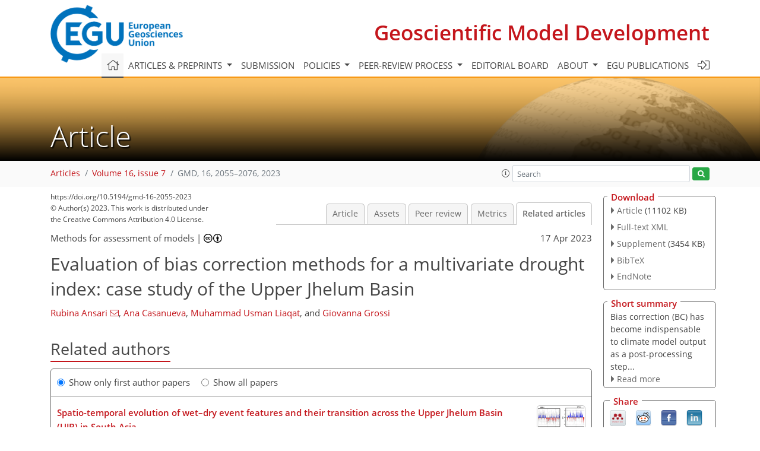

--- FILE ---
content_type: text/html
request_url: https://gmd.copernicus.org/articles/16/2055/2023/gmd-16-2055-2023-relations.html
body_size: 75699
content:
<!DOCTYPE html PUBLIC "-//W3C//DTD XHTML 1.0 Transitional//EN" "http://www.w3.org/TR/xhtml1/DTD/xhtml1-transitional.dtd">
<!--[if lt IE 7]>      <html xmlns="https://www.w3.org/1999/xhtml" xml:lang="en" lang="en" class="no-js lt-ie9 lt-ie8 lt-ie7 co-ui"> <![endif]-->
											<!--[if IE 7]>         <html  xmlns="https://www.w3.org/1999/xhtml" xml:lang="en" lang="en" class="no-js lt-ie9 lt-ie8 co-ui"> <![endif]-->
											<!--[if IE 8]>         <html xmlns="https://www.w3.org/1999/xhtml" xml:lang="en" lang="en" class="no-js lt-ie9 co-ui"> <![endif]-->
											<!--[if gt IE 8]><!--> <html xmlns="https://www.w3.org/1999/xhtml" xml:lang="en" lang="en" class="no-js co-ui"> <!--<![endif]--> 
											<!-- remove class no-js if js is available --><head>
                                                <!-- BEGIN_HEAD -->
                                                <meta http-equiv="Content-Type" content="text/html; charset=utf-8" />
                                                <meta charset="utf-8" />
                                                <meta name="viewport" content="width=device-width, initial-scale=1" />
                                                
                                                <meta name="theme-color" content="#000000" />
                                                <meta name="application-name" content="1" />
                                                <meta name="msapplication-TileColor" content="#FFFFFF" />
                                            <link rel="preconnect" crossorigin="" href="https://contentmanager.copernicus.org/" /><link rel="icon" size="16x16" href="https://www.geoscientific-model-development.net/favicon_copernicus_16x16_.ico" type="image/x-icon" /><link rel="icon" size="24x24" href="https://www.geoscientific-model-development.net/favicon_copernicus_24x24_.ico" type="image/x-icon" /><link rel="icon" size="32x32" href="https://www.geoscientific-model-development.net/favicon_copernicus_32x32_.ico" type="image/x-icon" /><link rel="icon" size="48x48" href="https://www.geoscientific-model-development.net/favicon_copernicus_48x48_.ico" type="image/x-icon" /><link rel="icon" size="64x64" href="https://www.geoscientific-model-development.net/favicon_copernicus_64x64_.ico" type="image/x-icon" /><link rel="icon" size="228x228" href="https://www.geoscientific-model-development.net/favicon_copernicus_228x228_.png" type="image/png-icon" /><link rel="icon" size="195x195" href="https://www.geoscientific-model-development.net/favicon_copernicus_195x195_.png" type="image/png-icon" /><link rel="icon" size="196x196" href="https://www.geoscientific-model-development.net/favicon_copernicus_196x196_.png" type="image/png-icon" /><link rel="icon" size="128x128" href="https://www.geoscientific-model-development.net/favicon_copernicus_128x128_.png" type="image/png-icon" /><link rel="icon" size="96x96" href="https://www.geoscientific-model-development.net/favicon_copernicus_96x96_.png" type="image/png-icon" /><link rel="apple-touch-icon-precomposed" size="180x180" href="https://www.geoscientific-model-development.net/favicon_copernicus_180x180_.png" type="image/png-icon" /><link rel="apple-touch-icon-precomposed" size="120x120" href="https://www.geoscientific-model-development.net/favicon_copernicus_120x120_.png" type="image/png-icon" /><link rel="apple-touch-icon-precomposed" size="152x152" href="https://www.geoscientific-model-development.net/favicon_copernicus_152x152_.png" type="image/png-icon" /><link rel="apple-touch-icon-precomposed" size="76x76" href="https://www.geoscientific-model-development.net/favicon_copernicus_76x76_.png" type="image/png-icon" /><link rel="apple-touch-icon-precomposed" size="57x57" href="https://www.geoscientific-model-development.net/favicon_copernicus_57x57_.ico" type="image/png-icon" /><link rel="apple-touch-icon-precomposed" size="144x144" href="https://www.geoscientific-model-development.net/favicon_copernicus_144x144_.png" type="image/png-icon" /><script type="text/javascript" src="https://cdn.copernicus.org/libraries/mustache/2.3.0/mustache.min.js"></script><script type="text/javascript" src="https://cdn.copernicus.org/libraries/jquery/1.11.1/jquery.min.js"></script><script type="text/javascript" src="https://cdn.copernicus.org/js/copernicus.min.js"></script><script type="text/javascript" src="https://cdn.copernicus.org/apps/htmlgenerator/js/htmlgenerator-v2.js"></script><script type="text/javascript" src="https://cdn.copernicus.org/libraries/photoswipe/4.1/photoswipe.min.js"></script><script type="text/javascript" src="https://cdn.copernicus.org/libraries/photoswipe/4.1/photoswipe-ui-default.min.js"></script><link rel="stylesheet" type="text/css" media="all" href="https://cdn.copernicus.org/libraries/dszparallexer/dzsparallaxer.css" /><script type="text/javascript" src="https://cdn.copernicus.org/libraries/dszparallexer/dzsparallaxer.js"></script><link rel="stylesheet" type="text/css" media="all" id="hasBootstrap" href="https://cdn.copernicus.org/libraries/bootstrap/current/css/bootstrap.min.css" /><link rel="stylesheet" type="text/css" media="all" href="https://cdn.copernicus.org/libraries/bootstrap/current/css/bootstrap-media.min.css" /><link rel="stylesheet" type="text/css" media="all" href="https://cdn.copernicus.org/libraries/bootstrap/current/css/bootstrap-grid.min.css" /><link rel="stylesheet" type="text/css" media="all" href="https://cdn.copernicus.org/libraries/bootstrap/current/css/bootstrap-reboot.min.css" /><script type="text/javascript" src="https://cdn.copernicus.org/libraries/bootstrap/current/js/popper.js"></script><script type="text/javascript" src="https://cdn.copernicus.org/libraries/bootstrap/current/js/bootstrap.min.js"></script><link rel="preconnect" crossorigin="" href="https://cdn.copernicus.org/" /><link rel="stylesheet" type="text/css" media="all" href="https://cdn.copernicus.org/libraries/unsemantic/unsemantic.min.css" /><link rel="stylesheet" type="text/css" media="all" href="https://cdn.copernicus.org/libraries/photoswipe/4.1/photoswipe.css" /><link rel="stylesheet" type="text/css" media="all" href="https://cdn.copernicus.org/libraries/photoswipe/4.1/dark-icon-skin/dark-icon-skin.css" /><link rel="stylesheet" type="text/css" media="all" href="https://cdn.copernicus.org/css/copernicus-min.css" /><link rel="stylesheet" type="text/css" media="all" href="https://cdn.copernicus.org/css/fontawesome.css" /><link rel="stylesheet" type="text/css" media="all" href="https://cdn.copernicus.org/fonts/FontAwesome/5.11.2_and_4.7.0/css/all.font.css" /><link rel="stylesheet" type="text/css" media="projection, handheld, screen, tty, tv, print" href="https://www.geoscientific-model-development.net/co_cms_font_open_sans_v_15.css" /><link rel="stylesheet" type="text/css" media="projection, handheld, screen, tty, tv, print" href="https://www.geoscientific-model-development.net/template_one_column_base_2023_202301261343_1676458272.css" /><link rel="stylesheet" type="text/css" media="print" href="https://www.geoscientific-model-development.net/template_one_column_base_print_2023_1674737524.css" /><script src="https://www.geoscientific-model-development.net/co_common.js" type="text/javascript">
</script><script src="https://www.geoscientific-model-development.net/co_auth_check.js" type="text/javascript">
</script><script src="https://www.geoscientific-model-development.net/onload_javascript_actions.js" type="text/javascript">
</script><script src="https://www.geoscientific-model-development.net/template-one-column_2023_1674737530.js" type="text/javascript">
</script><!-- END_HEAD --><meta name="global_projectID" content="365" /><meta name="global_pageID" content="1235" /><meta name="global_pageIdentifier" content="home" /><meta name="global_moBaseURL" content="https://meetingorganizer.copernicus.org/" /><meta name="global_projectShortcut" content="GMD" /><meta name="global_projectDomain" content="https://www.geoscientific-model-development.net/" />
<title>GMD - Relations - Evaluation of bias correction methods for a multivariate drought index: case study of the Upper Jhelum Basin</title>
<meta name="data-non-mobile-optimized-message" content="" /><script id="networker">
    window.isSafari = /^((?!chrome|android).)*safari/i.test(navigator.userAgent);

    /**
     *
     */
    function createToastsFunctionality() {
        const toastsWrapper = $('<div>')
                .attr('aria-live', 'polite')
                .attr('aria-atomic', 'true')
                .addClass('toasts-notifications-wrapper');
        $('body').append(toastsWrapper);
    }

    function isOS() {
        return [
                    'iPad Simulator',
                    'iPhone Simulator',
                    'iPod Simulator',
                    'iPad',
                    'iPhone',
                    'iPod'
                ].includes(navigator.platform)
                || (navigator.userAgent.includes("Mac") && "ontouchend" in document)
    }

    /**
     *
     * @param notificationContent
     */
    function addToast(notificationContent) {
        const toast = $('<div>').addClass('toast').attr('role', 'alert').attr('aria-live', 'assertive')
                .attr('aria-atomic', 'true').attr('data-autohide', 'false');
        const toastHeader = $('<div>').addClass('toast-header');
        const toastHeaderTitle = $('<strong>').addClass('mr-auto').html(notificationContent.title);
        const toastHeaderCloseButton = $('<button>').addClass('ml-2').addClass('mb-1').addClass('close').attr('type', 'button')
                .attr('data-dismiss', 'toast');
        const toastHeaderCloseIcon = $('<span>').attr('aria-hidden', 'true').html('&times;');

        let url = '';
        if (notificationContent.hasOwnProperty('url')) {
            url = notificationContent.url;
        } else {
            url = 'https://networker.copernicus.org/my-network';
        }
        const toastBody = $('<div>').addClass('toast-body').html('<a target="_blank" href="' + url + '">' + notificationContent.text + '</a>');
        $(toastHeaderCloseButton).append(toastHeaderCloseIcon);
        $(toastHeader).append(toastHeaderTitle);
        $(toastHeader).append(toastHeaderCloseButton);
        $(toast).append(toastHeader);
        $(toast).append(toastBody);

        $('.toasts-notifications-wrapper').append(toast);

        $('.toast').toast('show');
    }

    function coNetworker_sendUsersLocation(location, userHash, publicLabel, projectID, application) {

        if (templateHasBootstrap()) {
            createToastsFunctionality();
        }

        userHash = userHash || 'null';
        location = location || 'c_content_manager::getProjectTemplateMobileOpt';
        publicLabel = publicLabel || '';

        if (publicLabel === ''){
            publicLabel = location;
        }

        if (userHash !== null && userHash.length > 5) {
            try {
                if(typeof window.ws === 'undefined' || window.ws === null || !window.ws) {
                    window.ws = new WebSocket('wss://websockets.copernicus.org:8080');
                } else {
                    window.ws.close(1000);
                    window.ws = new WebSocket('wss://websockets.copernicus.org:8080');
                }
                const data = {
                    'type': 'status',
                    'action': 'start',
                    'data': {
                        'userIdentifier': userHash,
                        'projectID': projectID,
                        'coApp': application,
                        'location': location,
                        'publicLabel': publicLabel
                    }
                };
                if (window.ws === 1) {
                    window.ws.send(JSON.stringify(data));
                } else {
                    window.ws.onopen = function (msg) {
                        window.ws.send(JSON.stringify(data));
                        dispatchEvent(new CustomEvent('loadCommonNetworker'));
                    };

                    window.ws.onmessage = function (event) {
                        try {
                            const data = JSON.parse(event.data);

                            switch (data.type) {
                                case 'notification':
                                    const pushNotificationData = data.data;
                                    if (pushNotificationData.hasOwnProperty('user') && pushNotificationData.user.length > 5 && pushNotificationData.user === userHash) {
                                        window.showPushNotification(pushNotificationData);
                                    }
                                    break;
                            }
                        } catch (e) {
                            console.log(e);
                        }
                    }
                }
            } catch (e) {
                console.error(e);
            }

        }
    }

    window.showPushNotification = function (notificationContent) {
        showMessage(notificationContent);

        function showMessage(notificationContent){
            if (templateHasBootstrap()) {
                showBootstrapModal(notificationContent);
            }
        }

        function showBootstrapModal(notificationContent) {
            const randomId = getRandomInt(100,999);
            let modal = $('<div>').addClass('modal').attr('id', 'modal-notification' + randomId);
            let modalDialog = $('<div>').addClass('modal-dialog');
            let modalContent = $('<div>').addClass('modal-content');
            let modalBody = $('<div>').addClass('modal-body');
            let message = $('<div>').addClass('modal-push-message').html('<h3 class="mb-3">' + notificationContent.title + '</h3><p>' + notificationContent.text + '</p>');
            let buttonsWrapper = $('<div>').addClass('row');
            let buttonsWrapperCol = $('<div>').addClass('col-12').addClass('text-right');
            let buttonCancel = $('<button>').addClass('btn').addClass('btn-danger').addClass('mr-2').html('Cancel')
            let buttonSuccess = $('<button>').addClass('btn').addClass('btn-success').html('OK')

            $(buttonsWrapper).append(buttonsWrapperCol);
            $(buttonsWrapperCol).append(buttonCancel);
            $(buttonsWrapperCol).append(buttonSuccess);
            $(modalBody).append(message).append(buttonsWrapper);
            $(modalContent).append(modalBody);
            $(modalDialog).append(modalContent);
            $(modal).append(modalDialog);

            $(buttonCancel).on('click', (event) => {
                event.preventDefault();
                event.stopPropagation();
                event.stopImmediatePropagation();
                $(modal).modal('hide');
            });

            $(buttonSuccess).on('click', (event) => {
                event.preventDefault();
                event.stopPropagation();
                event.stopImmediatePropagation();
                $(modal).modal('hide');
                handleOnclickNotification(notificationContent);
            });
            $(modal).modal('show');

            setTimeout(() => {
                dispatchEvent(new CustomEvent('modalLoaded', {'detail': 'modal-notification' + randomId}));
            }, 1000);
        }

        window.addEventListener('modalLoaded', function (event) {
            setTimeout(() => {
                $('#' + event.detail).modal('hide');
            }, 9000);
        });

        function handleOnclickNotification(notificationContent) {
            if (notificationContent.hasOwnProperty('withConnect') && notificationContent.withConnect.length > 0) {
                acceptContactRequest(notificationContent);
            }

            if (notificationContent.hasOwnProperty('url')) {
                if (window.isSafari && isOS()) {
                    window.location.href = notificationContent.url;
                } else {
                    window.open(notificationContent.url, '_blank').focus();
                }
            } else {
                if (window.isSafari && isOS()) {
                    window.open('https://networker.copernicus.org/my-network', '_blank');
                } else {
                    window.open('https://networker.copernicus.org/my-network', '_blank').focus();
                }
            }
        }

        /**
         *
         * @param notificationContent
         */
        function acceptContactRequest(notificationContent) {
            const formData = new FormData();
            formData.append('r', notificationContent.userFrom);
            formData.append('a', 'a');

            $.ajax({
                url: 'https://networker.copernicus.org/handle-request-job',
                type: 'POST',
                data: formData,
                processData: false,
                contentType: false,
                xhrFields: {
                    withCredentials: true
                },
                beforeSend: function () {
                    $('.splash').fadeIn();
                    $('.lightbox').fadeIn();
                }
            })
                    .done(function (dataResponse) {
                        const data = JSON.parse(dataResponse);
                        let text = 'Please consider joining the text chat now.';
                        window.sendPushNotification({
                            title: window.userDataCommonNetworker.name + ' aims to chat with you.',
                            text: text,
                            user: data.message.userIdentifier,
                            url: notificationContent.url
                        });
                        $('.splash').fadeOut();
                        $('.lightbox').fadeOut();
                    })
                    .fail(function (error) {
                        $('.splash').fadeOut();
                        $('.lightbox').fadeOut();
                    });
        }
    }


    function templateHasBootstrap() {
        const bootstrap = document.getElementById('hasBootstrap');
        return bootstrap !== null && typeof bootstrap !== 'undefined';
    }

        coNetworker_sendUsersLocation();
    dispatchEvent(new CustomEvent('loadCommonNetworker'));

    function getRandomInt(min, max) {
        min = Math.ceil(min);
        max = Math.floor(max);
        return Math.floor(Math.random() * (max - min + 1)) + min;
    }
</script>

		<link rel="stylesheet" type="text/css" href="https://cdn.copernicus.org/libraries/photoswipe/4.1/dark-icon-skin/dark-icon-skin.css">
    <base href="/">

<link rel="stylesheet" type="text/css" href="https://cdn.copernicus.org/libraries/unsemantic/unsemantic.min.css">
<link rel="stylesheet" type="text/css" href="https://cdn.copernicus.org/libraries/jquery/1.11.1/ui/jquery-ui.min.css">
<link rel="stylesheet" type="text/css" href="https://cdn.copernicus.org/libraries/jquery/1.11.1/ui/jquery-ui-slider-pips.css">
<link rel="stylesheet" type="text/css" href="https://cdn.copernicus.org/libraries/photoswipe/4.1/photoswipe.css">
<link rel="stylesheet" type="text/css" href="https://cdn.copernicus.org/apps/htmlgenerator/css/htmlgenerator.css?v=1">
<meta name="citation_fulltext_world_readable" content="">
<meta name="citation_publisher" content="Copernicus GmbH"/>
<meta name="citation_title" content="Evaluation of bias correction methods for a multivariate drought index: case study of the Upper Jhelum Basin"/>
<meta name="citation_abstract" content="&lt;p&gt;&lt;strong class=&quot;journal-contentHeaderColor&quot;&gt;Abstract.&lt;/strong&gt; Bias correction (BC) is often a necessity to improve the applicability of
global and regional climate model (GCM and RCM, respectively) outputs to
impact assessment studies, which usually depend on multiple potentially
dependent variables. To date, various BC methods have been developed which
adjust climate variables separately (univariate BC) or jointly (multivariate
BC) prior to their application in impact studies (i.e., the component-wise
approach). Another possible approach is to first calculate the multivariate
hazard index from the original, biased simulations and bias-correct the
impact model output or index itself using univariate methods (direct
approach). This has the advantage of circumventing the difficulties
associated with correcting the inter-variable dependence of climate
variables which is not considered by univariate BC methods.&lt;/p&gt; &lt;p&gt;Using a multivariate drought index (i.e., standardized precipitation
evapotranspiration index – SPEI) as an example, the present
study compares different state-of-the-art BC methods (univariate and
multivariate) and BC approaches (direct and component-wise) applied to
climate model simulations stemming from different experiments at different
spatial resolutions (namely Coordinated Regional Climate Downscaling Experiment (CORDEX), CORDEX Coordinated Output for Regional Evaluations (CORDEX-CORE), and 6th Coupled Intercomparison Project (CMIP6)). The BC methods
are calibrated and evaluated over the same historical period (1986–2005).
The proposed framework is demonstrated as a case study over a transboundary
watershed, i.e., the Upper Jhelum Basin (UJB) in the Western Himalayas.&lt;/p&gt; &lt;p&gt;Results show that (1) there is some added value of multivariate BC methods
over the univariate methods in adjusting the inter-variable relationship;
however, comparable performance is found for SPEI indices. (2) The best-performing BC methods exhibit a comparable performance under both approaches
with a slightly better performance for the direct approach. (3) The added
value of the high-resolution experiments (CORDEX-CORE) compared to their
coarser-resolution counterparts (CORDEX) is not apparent in this study.&lt;/p&gt;"/>
    <meta name="citation_publication_date" content="2023/04/17"/>
    <meta name="citation_online_date" content="2023/04/17"/>
<meta name="citation_journal_title" content="Geoscientific Model Development"/>
    <meta name="citation_volume" content="16"/>
    <meta name="citation_issue" content="7"/>
    <meta name="citation_issn" content="1991-959X"/>
<meta name="citation_doi" content="https://doi.org/10.5194/gmd-16-2055-2023"/>
<meta name="citation_firstpage" content="2055"/>
<meta name="citation_lastpage" content="2076"/>
    <meta name="citation_author" content="Ansari, Rubina"/>
        <meta name="citation_author_institution" content="Department of Civil, Environmental, Architectural Engineering
and Mathematics, University of Brescia, Brescia, Italy"/>
        <meta name="citation_author_institution" content="Department of Irrigation and Drainage, University of Agriculture
Faislabad, Faislabad, Pakistan"/>
        <meta name="citation_author_orcid" content="0000-0002-8228-9009">
        <meta name="citation_author_email" content="r.ansari@unibs.it">
    <meta name="citation_author" content="Casanueva, Ana"/>
        <meta name="citation_author_institution" content="Dept. Matemática Aplicada y Ciencias de la Computación (MACC), Universidad de Cantabria, Santander, Spain"/>
        <meta name="citation_author_institution" content="Grupo de Meteorología y Computación, Unidad Asociada al CSIC por el IFCA, Santander, Spain"/>
        <meta name="citation_author_orcid" content="0000-0002-7568-0229">
    <meta name="citation_author" content="Liaqat, Muhammad Usman"/>
        <meta name="citation_author_institution" content="Department of Civil, Environmental, Architectural Engineering
and Mathematics, University of Brescia, Brescia, Italy"/>
    <meta name="citation_author" content="Grossi, Giovanna"/>
        <meta name="citation_author_institution" content="Department of Civil, Environmental, Architectural Engineering
and Mathematics, University of Brescia, Brescia, Italy"/>
        <meta name="citation_author_orcid" content="0000-0001-7908-3811">

    <meta name="citation_reference" content="Addor, N., Rohrer, M., Furrer, R., and Seibert, J.: Propagation of biases
in climate models from the synoptic to the regional scale: Implications for
bias adjustment, J. Geophys. Res.-Atmos., 121,
2075–2089, 2016. ">
    <meta name="citation_reference" content="Allen, R. G., Pereira, L. S., Raes, D., and Smith,
M.: Crop Evapotranspiration-Guidelines for
computing crop water requirements-FAO
Irrigation and drainage paper 56, FAO, Rome,
300, D05109, https://www.fao.org/3/x0490e/x0490e00.htm (last access: August 2022​​​​​​​), ISBN 92-5-104219-5, 1998. ">
    <meta name="citation_reference" content="Ansari, R. and Grossi, G.: Spatio-temporal evolution of wet–dry event features and their transition across the Upper Jhelum Basin (UJB) in South Asia, Nat. Hazards Earth Syst. Sci., 22, 287–302, https://doi.org/10.5194/nhess-22-287-2022, 2022. ">
    <meta name="citation_reference" content="Ansari, R., Casanueva, A., Liaqat, M. U., and
Grossi, G.: Climate change projections of wet and dry extreme events in the Upper Jhelum Basin using a multivariate drought index: Evaluation of bias correction, Zenodo [code], https://doi.org/10.5281/zenodo.7296744, 2022a. ">
    <meta name="citation_reference" content="Ansari, R., Liaqat, M. U., and Grossi, G.: Evaluation of gridded datasets
for terrestrial water budget assessment in the Upper Jhelum River
Basin-South Asia, J. Hydrol., 613, 128294, https://doi.org/10.1016/j.jhydrol.2022.128294, 2022b. ">
    <meta name="citation_reference" content="Argüeso, D., Evans, J. P., and Fita, L.: Precipitation bias correction of very high resolution regional climate models, Hydrol. Earth Syst. Sci., 17, 4379–4388, https://doi.org/10.5194/hess-17-4379-2013, 2013. ">
    <meta name="citation_reference" content="Arshad, M., Ma, X., Yin, J., Ullah, W., Liu, M., and Ullah, I.: Performance
evaluation of ERA-5, JRA-55, MERRA-2, and CFS-2 reanalysis datasets, over
diverse climate regions of Pakistan, Weather and Climate Extremes, 33,
100373, https://doi.org/10.1016/j.wace.2021.100373, 2021. ">
    <meta name="citation_reference" content="Azmat, M., Qamar, M. U., Huggel, C., and Hussain, E.: Future climate and
cryosphere impacts on the hydrology of a scarcely gauged catchment on the
Jhelum river basin, Northern Pakistan, Sci. Total Environ.,
639, 961–976, 2018. ">
    <meta name="citation_reference" content="Baldauf, M., Seifert, A., Förstner, J., Majewski, D., Raschendorfer, M.,
and Reinhardt, T.: Operational convective-scale numerical weather prediction
with the COSMO model: Description and sensitivities, Mon. Weather Rev.,
139, 3887–3905, 2011. ">
    <meta name="citation_reference" content="Baudouin, J.-P., Herzog, M., and Petrie, C. A.: Cross-validating precipitation datasets in the Indus River basin, Hydrol. Earth Syst. Sci., 24, 427–450, https://doi.org/10.5194/hess-24-427-2020, 2020. ">
    <meta name="citation_reference" content="Bedia, J., Baño-Medina, J., Legasa, M. N., Iturbide, M., Manzanas, R., Herrera, S., Casanueva, A., San-Martín, D., Cofiño, A. S., and Gutiérrez, J. M.: Statistical downscaling with the downscaleR package (v3.1.0): contribution to the VALUE intercomparison experiment, Geosci. Model Dev., 13, 1711–1735, https://doi.org/10.5194/gmd-13-1711-2020, 2020a. ">
    <meta name="citation_reference" content="Bedia, J., Baño-Medina, J., Legasa, M. N.,
Iturbide, M., Manzanas, R., Herrera, S.,
Casanueva, A., San-Martín, D., Cofiño, A. S., and
Gutiérrez, J. M.: SantanderMetGroup/downscaleR: v3.3.3 (05 Jul 2021), v3.3.3, Zenodo [code], https://doi.org/10.5281/zenodo.5070432, 2020b. ">
    <meta name="citation_reference" content="Beguería, S., Vicente-Serrano, S. M., Reig, F., and Latorre, B.:
Standardized precipitation evapotranspiration index (SPEI) revisited:
parameter fitting, evapotranspiration models, tools, datasets and drought
monitoring, Int. J. Climatol., 34, 3001–3023, 2014. ">
    <meta name="citation_reference" content="Beguería, S., Vicente-Serrano, S. M., and
Beguería, M. S.: Package “SPEI”. Calculation of
the Standardised Precipitation-Evapotranspiration
Index, CRAN [code], https://github.com/sbegueria/SPEI
(last access: August 2022), 2017. ">
    <meta name="citation_reference" content="Borgaonkar, H., Ram, S., and Sikder, A.: Assessment of tree-ring analysis of
high-elevation Cedrus deodara D. Don from Western Himalaya (India) in
relation to climate and glacier fluctuations, Dendrochronologia, 27, 59–69,
2009. ">
    <meta name="citation_reference" content="Bujang, M. A. and Baharum, N.: Sample size guideline for correlation
analysis, World, 3, 37–46, 2016. ">
    <meta name="citation_reference" content="Bürger, G., Schulla, J., and Werner, A.: Estimates of future flow,
including extremes, of the Columbia River headwaters, Water Resour.
Res., 47, W10520, https://doi.org/10.1029/2010WR009716, 2011. ">
    <meta name="citation_reference" content="Cannon, A. J.: Multivariate bias correction of climate model output:
Matching marginal distributions and intervariable dependence structure,
J. Climate, 29, 7045–7064, 2016. ">
    <meta name="citation_reference" content="Cannon, A. J.: Multivariate quantile mapping bias correction: an
N-dimensional probability density function transform for climate model
simulations of multiple variables, Clim. Dynam., 50, 31–49, 2018. ">
    <meta name="citation_reference" content="Cannon, A. J., Sobie, S. R., and Murdock, T. Q.: Bias correction of GCM
precipitation by quantile mapping: How well do methods preserve changes in
quantiles and extremes?, J. Climate, 28, 6938–6959, https://doi.org/10.1175/JCLI-D-14-00754.1, 2015 (data available at: https://rdocumentation.org/packages/MBC/versions/0.10-5, last access: August 2022). ">
    <meta name="citation_reference" content="Casanueva, A., Frías, M. D., Herrera, S., San-Martín, D.,
Zaninovic, K., and Gutiérrez, J. M.: Statistical downscaling of climate
impact indices: testing the direct approach, Climatic Change, 127, 547–560,
2014. ">
    <meta name="citation_reference" content="Casanueva, A., Herrera, S., Fernández, J., and Gutiérrez, J. M.:
Towards a fair comparison of statistical and dynamical downscaling in the
framework of the EURO-CORDEX initiative, Climatic Change, 137, 411–426,
2016. ">
    <meta name="citation_reference" content="Casanueva, A., Bedia, J., Herrera, S., Fernández, J., and Gutiérrez,
J. M.: Direct and component-wise bias correction of multi-variate climate
indices: the percentile adjustment function diagnostic tool, Climatic
Change, 147, 411–425, 2018. ">
    <meta name="citation_reference" content="Casanueva, A., Kotlarski, S., Herrera, S., Fischer, A. M., Kjellstrom, T., and Schwierz, C.: Climate projections of a multivariate heat stress index: the role of downscaling and bias correction, Geosci. Model Dev., 12, 3419–3438, https://doi.org/10.5194/gmd-12-3419-2019, 2019. ">
    <meta name="citation_reference" content="Casanueva, A., Herrera, S., Iturbide, M., Lange, S., Jury, M., Dosio, A.,
Maraun, D., and Gutiérrez, J. M.: Testing bias adjustment methods for
regional climate change applications under observational uncertainty and
resolution mismatch, Atmos. Sci. Lett., 21, e978, https://doi.org/10.1002/asl.978, 2020. ">
    <meta name="citation_reference" content="Chen, J., Li, C., Brissette, F. P., Chen, H., Wang, M., and Essou, G. R.:
Impacts of correcting the inter-variable correlation of climate model
outputs on hydrological modeling, J. Hydrol., 560, 326–341, 2018. ">
    <meta name="citation_reference" content="Chen, J., Arsenault, R., Brissette, F. P., and Zhang, S.: Climate Change
Impact Studies: Should We Bias Correct Climate Model Outputs or Post-Process
Impact Model Outputs?, Water Resour. Res., 57, e2020WR028638, https://doi.org/10.1029/2020WR028638, 2021. ">
    <meta name="citation_reference" content="Christensen, J. H., Boberg, F., Christensen, O. B., and Lucas-Picher, P.: On
the need for bias correction of regional climate change projections of
temperature and precipitation, Geophys. Res. Lett., 35, L20709, https://doi.org/0.1029/2008GL035694, 2008. ">
    <meta name="citation_reference" content="Cucchi, M., Weedon, G. P., Amici, A., Bellouin, N., Lange, S., Müller Schmied, H., Hersbach, H., and Buontempo, C.: WFDE5: bias-adjusted ERA5 reanalysis data for impact studies, Earth Syst. Sci. Data, 12, 2097–2120, https://doi.org/10.5194/essd-12-2097-2020, 2020. ">
    <meta name="citation_reference" content="Dahri, Z. H., Ludwig, F., Moors, E., Ahmad, B., Khan, A., and Kabat, P.: An
appraisal of precipitation distribution in the high-altitude catchments of
the Indus basin, Sci. Total Environ., 548, 289–306, 2016. ">
    <meta name="citation_reference" content="Déqué, M.: Frequency of precipitation and temperature extremes over
France in an anthropogenic scenario: Model results and statistical
correction according to observed values, Global Planet. Change, 57,
16–26, 2007. ">
    <meta name="citation_reference" content="Dimri, A. and Dash, S.: Wintertime climatic trends in the western Himalayas,
Climatic Change, 111, 775–800, 2012. ">
    <meta name="citation_reference" content="Droogers, P. and Allen, R. G.: Estimating reference evapotranspiration under
inaccurate data conditions, Irrigation and Drainage Systems, 16, 33–45,
2002. ">
    <meta name="citation_reference" content="Earth System Grid Federation: https://esgf.llnl.gov/, last access: August 2022. ">
    <meta name="citation_reference" content="Eden, J. M., Widmann, M., Grawe, D., and Rast, S.: Skill, correction, and
downscaling of GCM-simulated precipitation, J. Climate, 25,
3970–3984, 2012. ">
    <meta name="citation_reference" content="Ehret, U., Zehe, E., Wulfmeyer, V., Warrach-Sagi, K., and Liebert, J.: HESS Opinions “Should we apply bias correction to global and regional climate model data?”, Hydrol. Earth Syst. Sci., 16, 3391–3404, https://doi.org/10.5194/hess-16-3391-2012, 2012. ">
    <meta name="citation_reference" content="Eum, H.-I., Gupta, A., and Dibike, Y.: Effects of univariate and
multivariate statistical downscaling methods on climatic and hydrologic
indicators for Alberta, Canada, J. Hydrol., 588, 125065, https://doi.org/10.1016/j.jhydrol.2020.125065, 2020. ">
    <meta name="citation_reference" content="Eyring, V., Bony, S., Meehl, G. A., Senior, C. A., Stevens, B., Stouffer, R. J., and Taylor, K. E.: Overview of the Coupled Model Intercomparison Project Phase 6 (CMIP6) experimental design and organization, Geosci. Model Dev., 9, 1937–1958, https://doi.org/10.5194/gmd-9-1937-2016, 2016. ">
    <meta name="citation_reference" content="François, B., Vrac, M., Cannon, A. J., Robin, Y., and Allard, D.: Multivariate bias corrections of climate simulations: which benefits for which losses?, Earth Syst. Dynam., 11, 537–562, https://doi.org/10.5194/esd-11-537-2020, 2020. ">
    <meta name="citation_reference" content="Giorgi, F., Jones, C., and Asrar, G. R.: Addressing climate information
needs at the regional level: the CORDEX framework, World Meteorological
Organization (WMO) Bulletin, World Meteorological
Organization 2009, 58, 175–183,
ref.29, 2009. ">
    <meta name="citation_reference" content="Giorgi, F., Coppola, E., Solmon, F., Mariotti, L., Sylla, M., Bi, X.,
Elguindi, N., Diro, G., Nair, V., and Giuliani, G.: RegCM4: model
description and preliminary tests over multiple CORDEX domains, Clim.
Res., 52, 7–29, 2012. ">
    <meta name="citation_reference" content="Grasso, L. D.: The differentiation between grid spacing and resolution and
their application to numerical modeling, B. Am.
Meteorol. Soc., 81, 579–580, 2000. ">
    <meta name="citation_reference" content="Guo, Q., Chen, J., Zhang, X. J., Xu, C. Y., and Chen, H.: Impacts of using
state-of-the-art multivariate bias correction methods on hydrological
modeling over North America, Water Resour. Res., 56, e2019WR026659, https://doi.org/10.1029/2019WR026659,
2020. ">
    <meta name="citation_reference" content="Gutiérrez, J. M., Jones, R. G., Narisma, G. T., Alves, L. M., Amjad, M., Gorodetskaya, I. V., Grose, M., Klutse, N. A. B., Krakovska, S., Li, J., Martínez-Castro, D., Mearns, L. O., Mernild, S. H., Ngo-Duc, T., van den Hurk, B., and Yoon, J.-H.: Atlas, in: Climate Change 2021: The Physical Science Basis. Contribution of Working Group I to the Sixth Assessment Report of the Intergovernmental Panel on Climate Change, edited by: Masson-Delmotte, V., Zhai, P., Pirani, A., Connors, S. L., Péan, C., Berger, S., Caud, N., Chen, Y., Goldfarb, L., Gomis, M. I., Huang, M.,
Leitzell, K., Lonnoy, E., Matthews, J. B. R.,
Maycock, T. K., Waterfield, T., Yelekçi, O., Yu,
R., and Zhou, B., Cambridge University
Press, Cambridge, United Kingdom and New
York, NY, USA, 1927–2058,
https://doi.org/10.1017/9781009157896.021, 2021. ">
    <meta name="citation_reference" content="Haerter, J. O., Hagemann, S., Moseley, C., and Piani, C.: Climate model bias correction and the role of timescales, Hydrol. Earth Syst. Sci., 15, 1065–1079, https://doi.org/10.5194/hess-15-1065-2011, 2011. ">
    <meta name="citation_reference" content="Hao, Z., Phillips, T. J., Hao, F., and Wu, X.: Changes in the dependence
between global precipitation and temperature from observations and model
simulations, Int. J. Climatol., 39, 4895–4906, 2019. ">
    <meta name="citation_reference" content="Hargreaves, G. H. and Samani, Z. A.: Reference crop evapotranspiration from
temperature, Appl. Eng. Agric., 1, 96–99, 1985. ">
    <meta name="citation_reference" content="Hersbach, H., Bell, B., Berrisford, P., Hirahara, S., Horányi, A.,
Muñoz-Sabater, J., Nicolas, J., Peubey, C., Radu, R., and Schepers, D.:
The ERA5 global reanalysis, Q. J. Roy. Meteor.
Soc., 146, 1999–2049, 2020. ">
    <meta name="citation_reference" content="Himayoun, D. and Roshni, T.: Spatio-temporal variation of drought
characteristics, water resource availability and the relation of drought
with large scale climate indices: a case study of Jhelum basin, India,
Quatern. Int., 525, 140–150, 2019. ">
    <meta name="citation_reference" content="Huang, C., Zhang, Q., Singh, V. P., Gu, X., and Shi, P.: Spatio-temporal
variation of dryness/wetness across the Pearl River basin, China, and
relation to climate indices, Int. J. Climatol., 37,
318–332, 2017. ">
    <meta name="citation_reference" content="Iturbide, M., Bedia, J., Herrera, S., Baño-Medina, J., Fernández,
J., Frías, M. D., Manzanas, R., San-Martín, D., Cimadevilla, E.,
and Cofiño, A. S.: The R-based climate4R open framework for reproducible
climate data access and post-processing, Environ. Modell.
Softw., 111, 42–54, 2019. ">
    <meta name="citation_reference" content="Jones, C.: CORDEX: A Coordinated Regional Downscaling Experiment, AGU Fall
Meeting Abstracts, A23F-01, December 2010, American Geophysical Union, Fall
Meeting 2010, abstract id. A23F-01, 2010. ">
    <meta name="citation_reference" content="Kopp, R., Easterling, D. R., Hall, T., Hayhoe, K.,
Horton, R., Kunkel, K., and LeGrande, A.:
Potential surprises – compound extremes and
tipping elements, in: Climate Science Special Report: A Sustained Assessment Activity of the U.S. Global Change Research Program, edited by: Wuebbles, D. J., Fahey, D. W., Hibbard, K. A., Dokken, D. J., Stewart, B. C., and Maycock, T. K., U.S. Global Change Research Program, Washington, DC, USA, 608–635,
https://digitalcommons.unl.edu/usdeptcommercepub/578 (last access: August 2022), 2017. ">
    <meta name="citation_reference" content="Kotlarski, S., Keuler, K., Christensen, O. B., Colette, A., Déqué, M., Gobiet, A., Goergen, K., Jacob, D., Lüthi, D., van Meijgaard, E., Nikulin, G., Schär, C., Teichmann, C., Vautard, R., Warrach-Sagi, K., and Wulfmeyer, V.: Regional climate modeling on European scales: a joint standard evaluation of the EURO-CORDEX RCM ensemble, Geosci. Model Dev., 7, 1297–1333, https://doi.org/10.5194/gmd-7-1297-2014, 2014. ">
    <meta name="citation_reference" content="Lange, S.: WFDE5 over land merged with ERA5 over the ocean (W5E5). V. 1.0, GFZ Data Services [data set], https://doi.org/10.5880/pik.2019.023, 2019. ">
    <meta name="citation_reference" content="Li, H., Sheffield, J., and Wood, E. F.: Bias correction of monthly
precipitation and temperature fields from Intergovernmental Panel on Climate
Change AR4 models using equidistant quantile matching, J. Geophys. Res.-Atmos., 115, D10101,
https://doi.org/10.1029/2009JD012882, 2010. ">
    <meta name="citation_reference" content="Li, W., Chen, J., Li, L., Chen, H., Liu, B., Xu, C.-Y., and Li, X.:
Evaluation and bias correction of S2S precipitation for hydrological
extremes, J. Hydrometeorol., 20, 1887–1906, 2019. ">
    <meta name="citation_reference" content="Liaqat, M. U., Grossi, G., and Ranzi, R.: Characterization of interannual
and seasonal variability of hydro-climatic trends in the Upper Indus Basin,
Theor. Appl. Climatol., 147, 1163–1184, 2022. ">
    <meta name="citation_reference" content="Lutz, A. F., Immerzeel, W. W., Kraaijenbrink, P. D., Shrestha, A. B., and
Bierkens, M. F.: Climate change impacts on the upper Indus hydrology:
sources, shifts and extremes, PloS one, 11, e0165630, https://doi.org/10.1371/journal.pone.0165630, 2016. ">
    <meta name="citation_reference" content="Maharana, P., Kumar, D., Das, S., and Tiwari, P. R.: Present and future
changes in precipitation characteristics during Indian summer monsoon in
CORDEX-CORE simulations, Int. J. Climatol., 41,
2137–2153, 2021. ">
    <meta name="citation_reference" content="Mahony, C. R. and Cannon, A. J.: Wetter summers can intensify departures
from natural variability in a warming climate, Nat. Commun., 9,
783, https://doi.org/10.1038/s41467-018-03132-z, 2018. ">
    <meta name="citation_reference" content="Maraun, D., Shepherd, T. G., Widmann, M., Zappa, G., Walton, D.,
Gutiérrez, J. M., Hagemann, S., Richter, I., Soares, P. M., and Hall,
A.: Towards process-informed bias correction of climate change simulations,
Nat. Clim. Change, 7, 764–773, 2017. ">
    <meta name="citation_reference" content="Maraun, D., Widmann, M., and Gutiérrez, J. M.: Statistical downscaling
skill under present climate conditions: A synthesis of the VALUE perfect
predictor experiment, Int. J. Climatol., 39, 3692–3703,
2019. ">
    <meta name="citation_reference" content="Maru, H., Haileslassie, A., Zeleke, T., and
Esayas, B.: Agroecology-based analysis of
meteorological drought and mapping its hotspot
areas in Awash Basin, Ethiopia, Model. Earth
Syst. Environ., 8, 339–360,
https://doi.org/10.1007/s40808-021-01101-y, 2022. ">
    <meta name="citation_reference" content="Mavromatis, T.: Drought index evaluation for assessing future wheat
production in Greece, Int. J. Climatol., 27, 911–924, 2007. ">
    <meta name="citation_reference" content="Meyer, J., Kohn, I., Stahl, K., Hakala, K., Seibert, J., and Cannon, A. J.: Effects of univariate and multivariate bias correction on hydrological impact projections in alpine catchments, Hydrol. Earth Syst. Sci., 23, 1339–1354, https://doi.org/10.5194/hess-23-1339-2019, 2019. ">
    <meta name="citation_reference" content="Naz, B. S., Kao, S.-C., Ashfaq, M., Gao, H., Rastogi, D., and Gangrade, S.:
Effects of climate change on streamflow extremes and implications for
reservoir inflow in the United States, J. Hydrol., 556, 359–370,
2018. ">
    <meta name="citation_reference" content="Negi, H., Kanda, N., Shekhar, M., and Ganju, A.: Recent wintertime climatic
variability over the North West Himalayan cryosphere, Current Science, 114,
760–770, 2018. ">
    <meta name="citation_reference" content="Pachauri, R. K., Allen, M. R., Barros, V. R., Broome, J., Cramer, W.,
Christ, R., Church, J. A., Clarke, L., Dahe, Q., and Dasgupta, P.: Climate
change 2014: synthesis report. Contribution of Working Groups I, II and III
to the fifth assessment report of the Intergovernmental Panel on Climate
Change, IPCC, hdl:10013/epic.45156.d001, 2014. ">
    <meta name="citation_reference" content="Pearson, K.: VII. Note on regression and inheritance in the case of two
parents, P. R. Soc. London, 58, 240–242, 1895. ">
    <meta name="citation_reference" content="Perkins, S., Pitman, A., Holbrook, N. J., and McAneney, J.: Evaluation of
the AR4 climate models' simulated daily maximum temperature, minimum
temperature, and precipitation over Australia using probability density
functions, J. Climate, 20, 4356–4376, 2007. ">
    <meta name="citation_reference" content="Piani, C., Haerter, J., and Coppola, E.: Statistical bias correction for
daily precipitation in regional climate models over Europe, Theor. Appl. Climatol., 99, 187–192, 2010. ">
    <meta name="citation_reference" content="Pitie, F., Kokaram, A. C., and Dahyot, R.: N-dimensional probability density
function transfer and its application to color transfer, in: Tenth IEEE
International Conference on Computer Vision (ICCV'05), 17–21 October 2005, Beijing, China, IEEE, 1, 1434–1439, https://doi.org/10.1109/ICCV.2005.166, 2005. ">
    <meta name="citation_reference" content="Pitié, F., Kokaram, A. C., and Dahyot, R.: Automated colour grading
using colour distribution transfer, Comput. Vis. Image Und.,
107, 123–137, 2007. ">
    <meta name="citation_reference" content="Prein, A., Gobiet, A., Truhetz, H., Keuler, K., Goergen, K., Teichmann, C.,
Fox Maule, C., Van Meijgaard, E., Déqué, M., and Nikulin, G.:
Precipitation in the EURO-CORDEX 0.11∘ and
0.44∘ simulations: high resolution, high benefits?, Clim. Dynam., 46, 383–412, 2016. ">
    <meta name="citation_reference" content="Rashid, I., Majeed, U., Aneaus, S., and Pelto, M.: Linking the recent
glacier retreat and depleting streamflow patterns with land system changes
in Kashmir Himalaya, India, Water, 12, 1168,
https://doi.org/10.3390/w12041168, 2020. ">
    <meta name="citation_reference" content="Räty, O., Räisänen, J., Bosshard, T., and Donnelly, C.:
Intercomparison of univariate and joint bias correction methods in changing
climate from a hydrological perspective, Climate, 6, 33, https://doi.org/10.3390/cli6020033, 2018. ">
    <meta name="citation_reference" content="Raymond, C., Horton, R. M., Zscheischler, J., Martius, O., AghaKouchak, A.,
Balch, J., Bowen, S. G., Camargo, S. J., Hess, J., and Kornhuber, K.:
Understanding and managing connected extreme events, Nat. Clim. Change,
10, 611–621, 2020. ">
    <meta name="citation_reference" content="Samuelsson, P., Jones, C. G., Willén, U., Ullerstig, A.,
Gollvik, S., Hansson, U., Jansson, E., Kjellström, C.,
Nikulin, G., and Wyser, K.: The Rossby Centre Regional Climate model RCA3:
model description and performance, Tellus A, 63, 4–23, https://doi.org/10.1111/j.1600-0870.2010.00478.x, 2011. ">
    <meta name="citation_reference" content="Schmucki, E., Marty, C., Fierz, C., Weingartner, R., and Lehning, M.: Impact
of climate change in Switzerland on socioeconomic snow indices, Theor. Appl. Climatol., 127, 875–889, 2017. ">
    <meta name="citation_reference" content="Shafiq, M. U., Islam, Z. U., Bhat, I. A., and Ahmed, P.: Spatio-temporal
behaviour of Nehnar Glacier from 1962 to 2017, Jhelum basin, Kashmir
Himalayas, India, Phys. Geogr., 41, 517–536, 2020. ">
    <meta name="citation_reference" content="Stevens, B. and Bony, S.: What are climate models missing?, Science, 340,
1053–1054, 2013. ">
    <meta name="citation_reference" content="Svoboda, M., Hayes, M., and Wood, D.: Standardized precipitation index: user
guide, World Meteorological Organization (WMO-No.
1090), Geneva,
ISBN 978-92-63-11090-9, 2012. ">
    <meta name="citation_reference" content="Taylor, K. E.: Summarizing multiple aspects of model performance in a single
diagram, J. Geophys. Res.-Atmos., 106, 7183–7192, 2001. ">
    <meta name="citation_reference" content="Teichmann, C., Eggert, B., Elizalde, A., Haensler, A., Jacob, D., Kumar, P.,
Moseley, C., Pfeifer, S., Rechid, D., and Remedio, A. R.: How does a
regional climate model modify the projected climate change signal of the
driving GCM: a study over different CORDEX regions using REMO, Atmosphere,
4, 214–236, 2013. ">
    <meta name="citation_reference" content="Teichmann, C., Jacob, D., Remedio, A. R., Remke, T., Buntemeyer, L.,
Hoffmann, P., Kriegsmann, A., Lierhammer, L., Bülow, K., and Weber, T.:
Assessing mean climate change signals in the global CORDEX-CORE ensemble,
Clim. Dynam., 57, 1269–1292, 2021. ">
    <meta name="citation_reference" content="Teutschbein, C. and Seibert, J.: Bias correction of regional climate model
simulations for hydrological climate-change impact studies: Review and
evaluation of different methods, J. Hydrol., 456, 12–29, 2012. ">
    <meta name="citation_reference" content="Themeßl, M. J., Gobiet, A., and Heinrich, G.: Empirical-statistical
downscaling and error correction of regional climate models and its impact
on the climate change signal, Climatic Change, 112, 449–468, 2012. ">
    <meta name="citation_reference" content="Van de Velde, J., Demuzere, M., De Baets, B., and Verhoest, N. E. C.: Impact of bias nonstationarity on the performance of uni- and multivariate bias-adjusting methods: a case study on data from Uccle, Belgium, Hydrol. Earth Syst. Sci., 26, 2319–2344, https://doi.org/10.5194/hess-26-2319-2022, 2022. ">
    <meta name="citation_reference" content="Vicente-Serrano, S. M., Beguería, S., and López-Moreno, J. I.: A
multiscalar drought index sensitive to global warming: the standardized
precipitation evapotranspiration index, J. Climate, 23, 1696–1718,
2010. ">
    <meta name="citation_reference" content="Villalobos-Herrera, R., Bevacqua, E., Ribeiro, A. F. S., Auld, G., Crocetti, L., Mircheva, B., Ha, M., Zscheischler, J., and De Michele, C.: Towards a compound-event-oriented climate model evaluation: a decomposition of the underlying biases in multivariate fire and heat stress hazards, Nat. Hazards Earth Syst. Sci., 21, 1867–1885, https://doi.org/10.5194/nhess-21-1867-2021, 2021. ">
    <meta name="citation_reference" content="Vrac, M. and Naveau, P.: Stochastic downscaling of precipitation: From dry
events to heavy rainfalls, Water Resour. Res., 43, W07402,
https://doi.org/10.1029/2006WR005308, 2007. ">
    <meta name="citation_reference" content="Wang, L. and Chen, W.: Equiratio cumulative distribution function matching
as an improvement to the equidistant approach in bias correction of
precipitation, Atmos. Sci. Lett., 15, 1–6, 2014. ">
    <meta name="citation_reference" content="Wang, Q., Wu, J., Lei, T., He, B., Wu, Z., Liu, M., Mo, X., Geng, G., Li,
X., and Zhou, H.: Temporal-spatial characteristics of severe drought events
and their impact on agriculture on a global scale, Quatern. Int.,
349, 10–21, 2014. ">
    <meta name="citation_reference" content="Wang, Q., Shi, P., Lei, T., Geng, G., Liu, J., Mo, X., Li, X., Zhou, H., and
Wu, J.: The alleviating trend of drought in the Huang-Huai-Hai Plain of
China based on the daily SPEI, Int. J. Climatol., 35,
3760–3769, 2015. ">
    <meta name="citation_reference" content="Weedon, G. P., Balsamo, G., Bellouin, N., Gomes, S., Best, M. J., and
Viterbo, P.: The WFDEI meteorological forcing data set: WATCH Forcing Data
methodology applied to ERA-Interim reanalysis data, Water Resour. Res., 50, 7505–7514, 2014.  ">
    <meta name="citation_reference" content="Wilby, R. L., Hay, L. E., Gutowski Jr., W. J., Arritt, R. W., Takle, E. S.,
Pan, Z., Leavesley, G. H., and Clark, M. P.: Hydrological responses to
dynamically and statistically downscaled climate model output, Geophys. Res. Lett., 27, 1199–1202, 2000. ">
    <meta name="citation_reference" content="Wilcke, R. A. I., Mendlik, T., and Gobiet, A.: Multi-variable error
correction of regional climate models, Climatic Change, 120, 871–887, 2013. ">
    <meta name="citation_reference" content="Wilks, D. S.: Statistical methods in the atmospheric sciences, Academic
Press, 3rd edn.,
International geophysics series, vol. 100,
ISBN 978-0-12-385022-5,
https://doi.org/10.1016/B978-0-12-385022-5.00001-4, 2011. ">
    <meta name="citation_reference" content="Yao, J., Zhao, Y., Chen, Y., Yu, X., and Zhang, R.: Multi-scale assessments
of droughts: a case study in Xinjiang, China, Sci. Total Environ., 630, 444–452, 2018. ">
    <meta name="citation_reference" content="Zaz, S. N., Romshoo, S. A., Krishnamoorthy, R. T., and Viswanadhapalli, Y.: Analyses of temperature and precipitation in the Indian Jammu and Kashmir region for the 1980–2016 period: implications for remote influence and extreme events, Atmos. Chem. Phys., 19, 15–37, https://doi.org/10.5194/acp-19-15-2019, 2019. ">
    <meta name="citation_reference" content="Zscheischler, J., Westra, S., Van Den Hurk, B. J., Seneviratne, S. I., Ward,
P. J., Pitman, A., AghaKouchak, A., Bresch, D. N., Leonard, M., and Wahl,
T.: Future climate risk from compound events, Nat. Clim. Change, 8,
469–477, 2018. ">
    <meta name="citation_reference" content="Zscheischler, J., Fischer, E. M., and Lange, S.: The effect of univariate bias adjustment on multivariate hazard estimates, Earth Syst. Dynam., 10, 31–43, https://doi.org/10.5194/esd-10-31-2019, 2019. ">
    <meta name="citation_reference" content="Zscheischler, J., Martius, O., Westra, S., Bevacqua, E., Raymond, C.,
Horton, R. M., van den Hurk, B., AghaKouchak, A., Jézéquel, A., and
Mahecha, M. D.: A typology of compound weather and climate events, Nature
Reviews Earth &amp;amp; Environment, 1, 333–347, 2020. ">
        <meta name="citation_funding_source"
              content="citation_funder=Agencia Estatal de Investigación;citation_funder_id=501100011033;citation_grant_number=MCIN/AEI/10.13039/501100011033">
    <meta name="citation_pdf_url" content="https://gmd.copernicus.org/articles/16/2055/2023/gmd-16-2055-2023.pdf"/>
<meta name="citation_xml_url" content="https://gmd.copernicus.org/articles/16/2055/2023/gmd-16-2055-2023.xml"/>
    <meta name="fulltext_pdf" content="https://gmd.copernicus.org/articles/16/2055/2023/gmd-16-2055-2023.pdf"/>
<meta name="citation_language" content="English"/>
<meta name="libraryUrl" content="https://gmd.copernicus.org/articles/"/>



        <meta property="og:image" content="https://gmd.copernicus.org/articles/16/2055/2023/gmd-16-2055-2023-avatar-web.png"/>
        <meta property="og:title" content="Evaluation of bias correction methods for a multivariate drought index: case study of the Upper Jhelum Basin">
        <meta property="og:description" content="Abstract. Bias correction (BC) is often a necessity to improve the applicability of
global and regional climate model (GCM and RCM, respectively) outputs to
impact assessment studies, which usually depend on multiple potentially
dependent variables. To date, various BC methods have been developed which
adjust climate variables separately (univariate BC) or jointly (multivariate
BC) prior to their application in impact studies (i.e., the component-wise
approach). Another possible approach is to first calculate the multivariate
hazard index from the original, biased simulations and bias-correct the
impact model output or index itself using univariate methods (direct
approach). This has the advantage of circumventing the difficulties
associated with correcting the inter-variable dependence of climate
variables which is not considered by univariate BC methods. Using a multivariate drought index (i.e., standardized precipitation
evapotranspiration index – SPEI) as an example, the present
study compares different state-of-the-art BC methods (univariate and
multivariate) and BC approaches (direct and component-wise) applied to
climate model simulations stemming from different experiments at different
spatial resolutions (namely Coordinated Regional Climate Downscaling Experiment (CORDEX), CORDEX Coordinated Output for Regional Evaluations (CORDEX-CORE), and 6th Coupled Intercomparison Project (CMIP6)). The BC methods
are calibrated and evaluated over the same historical period (1986–2005).
The proposed framework is demonstrated as a case study over a transboundary
watershed, i.e., the Upper Jhelum Basin (UJB) in the Western Himalayas. Results show that (1) there is some added value of multivariate BC methods
over the univariate methods in adjusting the inter-variable relationship;
however, comparable performance is found for SPEI indices. (2) The best-performing BC methods exhibit a comparable performance under both approaches
with a slightly better performance for the direct approach. (3) The added
value of the high-resolution experiments (CORDEX-CORE) compared to their
coarser-resolution counterparts (CORDEX) is not apparent in this study.">
        <meta property="og:url" content="https://gmd.copernicus.org/articles/16/2055/2023/">

        <meta property="twitter:image" content="https://gmd.copernicus.org/articles/16/2055/2023/gmd-16-2055-2023-avatar-web.png"/>
        <meta name="twitter:card" content="summary_large_image">
        <meta name="twitter:title" content="Evaluation of bias correction methods for a multivariate drought index: case study of the Upper Jhelum Basin">
        <meta name="twitter:description" content="Abstract. Bias correction (BC) is often a necessity to improve the applicability of
global and regional climate model (GCM and RCM, respectively) outputs to
impact assessment studies, which usually depend on multiple potentially
dependent variables. To date, various BC methods have been developed which
adjust climate variables separately (univariate BC) or jointly (multivariate
BC) prior to their application in impact studies (i.e., the component-wise
approach). Another possible approach is to first calculate the multivariate
hazard index from the original, biased simulations and bias-correct the
impact model output or index itself using univariate methods (direct
approach). This has the advantage of circumventing the difficulties
associated with correcting the inter-variable dependence of climate
variables which is not considered by univariate BC methods. Using a multivariate drought index (i.e., standardized precipitation
evapotranspiration index – SPEI) as an example, the present
study compares different state-of-the-art BC methods (univariate and
multivariate) and BC approaches (direct and component-wise) applied to
climate model simulations stemming from different experiments at different
spatial resolutions (namely Coordinated Regional Climate Downscaling Experiment (CORDEX), CORDEX Coordinated Output for Regional Evaluations (CORDEX-CORE), and 6th Coupled Intercomparison Project (CMIP6)). The BC methods
are calibrated and evaluated over the same historical period (1986–2005).
The proposed framework is demonstrated as a case study over a transboundary
watershed, i.e., the Upper Jhelum Basin (UJB) in the Western Himalayas. Results show that (1) there is some added value of multivariate BC methods
over the univariate methods in adjusting the inter-variable relationship;
however, comparable performance is found for SPEI indices. (2) The best-performing BC methods exhibit a comparable performance under both approaches
with a slightly better performance for the direct approach. (3) The added
value of the high-resolution experiments (CORDEX-CORE) compared to their
coarser-resolution counterparts (CORDEX) is not apparent in this study.">





<link rel="icon" href="https://www.geoscientific-model-development.net/favicon.ico" type="image/x-icon"/>






    <script type="text/javascript" src="https://cdn.copernicus.org/libraries/jquery/1.11.1/ui/jquery-ui.min.js"></script>
<script type="text/javascript" src="https://cdn.copernicus.org/libraries/jquery/1.11.1/ui/jquery-ui-slider-pips.js"></script>
<script type="text/javascript" src="https://cdn.copernicus.org/libraries/jquery/1.11.1/ui/template_jquery-ui-touch.min.js"></script>
<script type="text/javascript" src="https://cdn.copernicus.org/js/respond.js"></script>
<script type="text/javascript" src="https://cdn.copernicus.org/libraries/highstock/2.0.4/highstock.js"></script>
<script type="text/javascript" src="https://cdn.copernicus.org/apps/htmlgenerator/js/CoPublisher.js"></script>
<script type="text/x-mathjax-config">
MathJax.Hub.Config({
"HTML-CSS": { fonts: ["TeX"] ,linebreaks: { automatic: true, width: "90% container" } }
});
</script>
<script type="text/javascript" async  src="https://cdnjs.cloudflare.com/ajax/libs/mathjax/2.7.5/MathJax.js?config=MML_HTMLorMML-full"></script>

<script type="text/javascript" src="https://cdn.copernicus.org/libraries/photoswipe/4.1/photoswipe-ui-default.min.js"></script>
<script type="text/javascript" src="https://cdn.copernicus.org/libraries/photoswipe/4.1/photoswipe.min.js"></script>


		<script type="text/javascript">
			/* <![CDATA[ */
			 
			/* ]]> */
		</script>

		<style type="text/css">
			.top_menu { margin-right: 0!important; }
			
		</style>
	</head><body><header id="printheader" class="d-none d-print-block container">

    <img src="https://www.geoscientific-model-development.net/graphic_egu_claim_logo_blue.png" alt="" style="width: 508px; height: 223px;" />

</header>

<header class="d-print-none mb-n3 version-2023">

    <div class="container">

        <div class="row no-gutters mr-0 ml-0 align-items-center header-wrapper mb-lg-3">

            <div class="col-auto pr-3">

                <div class="layout__moodboard-logo-year-container">

                    <a class="layout__moodboard-logo-link" target="_blank" href="http://www.egu.eu">

                    <div class="layout__moodboard-logo">

                        <img src="https://www.geoscientific-model-development.net/graphic_egu_claim_logo_blue.png" alt="" style="width: 508px; height: 223px;" />

                    </div>

                    </a>

                </div>

            </div>

            <div class="d-none d-lg-block col text-md-right layout__title-desktop">

                <div class="layout__m-location-and-time">

                    <a class="moodboard-title-link" href="https://www.geoscientific-model-development.net/">

                    Geoscientific Model Development

                    </a>

                </div>

            </div>

            <div class="d-none d-md-block d-lg-none col text-md-right layout__title-tablet">

                <div class="layout__m-location-and-time">

                    <a class="moodboard-title-link" href="https://www.geoscientific-model-development.net/">

                    Geoscientific Model Development

                    </a>

                </div>

            </div>

            <div class="col layout__m-location-and-time-mobile d-md-none text-center layout__title-mobile">

                <a class="moodboard-title-link" href="https://www.geoscientific-model-development.net/">

                GMD

                </a>

            </div>

            <!-- End Logo -->

            <div class="col-auto text-right">

                <button class="navbar-toggler light mx-auto mr-sm-0" type="button" data-toggle="collapse" data-target="#navbar_menu" aria-controls="navbar_menu" aria-expanded="false" aria-label="Toggle navigation">

                    <span class="navbar-toggler-icon light"></span>

                </button>

            </div>

            <!-- Topbar -->

            <div class="topbar d-print-none">

                <!-- <iframe
				frameborder="0"
				id="co_auth_check_authiframecontainer"
				style="width: 179px; height: 57px; margin: 0; margin-bottom: 5px; margin-left: 10px; margin-top: -15px; padding: 0; border: none; overflow: hidden; background-color: transparent; display: none;"
				src=""></iframe> -->

            </div>

            <!-- End Topbar -->

        </div>

    </div>

    <div class="banner-navigation-breadcrumbs-wrapper">

        <div id="navigation">

            <nav class="container navbar navbar-expand-lg navbar-light"><!-- Logo -->

                <div class="collapse navbar-collapse CMSCONTAINER" id="navbar_menu">

                <div id="cmsbox_123775" class="cmsbox navbar-collapse"><button style="display: none;" class="navbar-toggler navigation-extended-toggle-button" type="button" data-toggle="collapse" data-target="#navbar_menu" aria-controls="navbarSupportedContent" aria-expanded="false" aria-label="Toggle navigation">
    <span class="navbar-toggler-icon"></span>
</button>
<div class="navbar-collapse CMSCONTAINER collapse show" id="navbarSupportedContent">
            <ul class="navbar-nav mr-auto no-styling">
                    <li class="nav-item  ">
                        <a target="_parent" class="nav-link active "  href="https://www.geoscientific-model-development.net/home.html"><i class='fal fa-home fa-lg' title='Home'></i></a>
                </li>
                    <li class="nav-item  megamenu ">
                        <a target="_self" class="nav-link dropdown-toggle  "  href="#" id="navbarDropdown10773" role="button" data-toggle="dropdown" aria-haspopup="true" aria-expanded="false">Articles & preprints
                            <span class="caret"></span></a>
                        <div class="dropdown-menu  level-1 " aria-labelledby="navbarDropdown10773">
                            <div class="container">
                                <div class="row">
                                <div class="col-md-12 col-lg-4 col-sm-12">
                                            <div class="dropdown-header">Recent</div>
                                        <div class="dropdown-item level-2  " style="list-style: none">
                                            <a   target="_parent" class="" href="https://gmd.copernicus.org/">Recent papers</a>
                                    </div>
                                            <div class="dropdown-header">Highlights</div>
                                        <div class="dropdown-item level-2  " style="list-style: none">
                                            <a   target="_parent" class="" href="https://gmd.copernicus.org/editors_choice.html">Editor's choice</a>
                                    </div>
                                        <div class="dropdown-item level-2  " style="list-style: none">
                                            <a   target="_parent" class="" href="https://gmd.copernicus.org/review_and_perspective_paper.html">Review and perspective papers</a>
                                    </div>
                                            <div class="dropdown-header">Regular articles</div>
                                        <div class="dropdown-item level-2  " style="list-style: none">
                                            <a   target="_parent" class="" href="https://gmd.copernicus.org/model_description_paper.html">Model description papers</a>
                                    </div>
                                        <div class="dropdown-item level-2  " style="list-style: none">
                                            <a   target="_parent" class="" href="https://gmd.copernicus.org/methods_for_assessment_of_models.html">Methods for assessment of models</a>
                                    </div>
                                        <div class="dropdown-item level-2  " style="list-style: none">
                                            <a   target="_parent" class="" href="https://gmd.copernicus.org/development_and_technical_paper.html">Development and technical papers</a>
                                    </div>
                                        <div class="dropdown-item level-2  " style="list-style: none">
                                            <a   target="_parent" class="" href="https://gmd.copernicus.org/model_experiment_description_paper.html">Model experiment description papers</a>
                                    </div>
                                        <div class="dropdown-item level-2  " style="list-style: none">
                                            <a   target="_parent" class="" href="https://gmd.copernicus.org/model_evaluation_paper.html">Model evaluation papers</a>
                                    </div>
                                            </div>
                                            <div class="col-md-12 col-lg-4 col-sm-12">
                                            <div class="dropdown-header">Special issues</div>
                                        <div class="dropdown-item level-2  " style="list-style: none">
                                            <a   target="_parent" class="" href="https://gmd.copernicus.org/special_issues.html">Published SIs</a>
                                    </div>
                                        <div class="dropdown-item level-2  " style="list-style: none">
                                            <a   target="_parent" class="" href="https://www.geoscientific-model-development.net/articles_and_preprints/scheduled_sis.html">Scheduled SIs</a>
                                    </div>
                                        <div class="dropdown-item level-2  " style="list-style: none">
                                            <a   target="_parent" class="" href="https://www.geoscientific-model-development.net/articles_and_preprints/how_to_apply_for_an_si.html">How to apply for an SI</a>
                                    </div>
                                            <div class="dropdown-header">Collections</div>
                                        <div class="dropdown-item level-2  " style="list-style: none">
                                            <a   target="_parent" class="" href="https://gmd.copernicus.org/collections.html">Published collections</a>
                                    </div>
                                        <div class="dropdown-item level-2  " style="list-style: none">
                                            <a   target="_parent" class="" href="https://www.geoscientific-model-development.net/articles_and_preprints/how_to_add_an_article_to_a_collection.html">How to add an article to a collection</a>
                                    </div>
                                            <div class="dropdown-header">EGU Compilations</div>
                                        <div class="dropdown-item level-2  " style="list-style: none">
                                            <a   target="_blank" class="" href="https://encyclopedia-of-geosciences.net/">Encyclopedia of Geosciences</a>
                                    </div>
                                        <div class="dropdown-item level-2  " style="list-style: none">
                                            <a   target="_blank" class="" href="https://egusphere.net/">EGUsphere</a>
                                    </div>
                                            </div>
                                            <div class="col-md-12 col-lg-4 col-sm-12">
                                            <div class="dropdown-header">Alerts</div>
                                        <div class="dropdown-item level-2  " style="list-style: none">
                                            <a   target="_parent" class="" href="https://www.geoscientific-model-development.net/articles_and_preprints/subscribe_to_alerts.html">Subscribe to alerts</a>
                                    </div>
                                </div>
                                </div>
                            </div>
                        </div>
                </li>
                    <li class="nav-item  ">
                        <a target="_parent" class="nav-link  "  href="https://www.geoscientific-model-development.net/submission.html">Submission</a>
                </li>
                    <li class="nav-item  dropdown ">
                        <a target="_self" class="nav-link dropdown-toggle  "  href="#" id="navbarDropdown10777" role="button" data-toggle="dropdown" aria-haspopup="true" aria-expanded="false">Policies
                            <span class="caret"></span></a>
                        <div class="dropdown-menu  level-1 " aria-labelledby="navbarDropdown10777">
                            <div >
                                <div >
                                <div class="col-md-12 col-lg-12 col-sm-12">
                                        <div class="dropdown-item level-2  " style="list-style: none">
                                            <a   target="_parent" class="" href="https://www.geoscientific-model-development.net/policies/licence_and_copyright.html">Licence & copyright</a>
                                    </div>
                                        <div class="dropdown-item level-2  " style="list-style: none">
                                            <a   target="_parent" class="" href="https://www.geoscientific-model-development.net/policies/general_terms.html">General terms</a>
                                    </div>
                                        <div class="dropdown-item level-2  " style="list-style: none">
                                            <a   target="_parent" class="" href="https://www.geoscientific-model-development.net/policies/gmd_editorial_policy.html">GMD editorial policy</a>
                                    </div>
                                        <div class="dropdown-item level-2  " style="list-style: none">
                                            <a   target="_parent" class="" href="https://www.geoscientific-model-development.net/policies/publication_policy.html">Publication policy</a>
                                    </div>
                                        <div class="dropdown-item level-2  " style="list-style: none">
                                            <a   target="_parent" class="" href="https://www.geoscientific-model-development.net/policies/ai_policy.html">AI policy</a>
                                    </div>
                                        <div class="dropdown-item level-2  " style="list-style: none">
                                            <a   target="_parent" class="" href="https://www.geoscientific-model-development.net/policies/code_and_data_policy.html">Code and data policy</a>
                                    </div>
                                        <div class="dropdown-item level-2  " style="list-style: none">
                                            <a   target="_parent" class="" href="https://www.geoscientific-model-development.net/policies/publication_ethics.html">Publication ethics</a>
                                    </div>
                                        <div class="dropdown-item level-2  " style="list-style: none">
                                            <a   target="_parent" class="" href="https://www.geoscientific-model-development.net/policies/competing_interests_policy.html">Competing interests policy</a>
                                    </div>
                                        <div class="dropdown-item level-2  " style="list-style: none">
                                            <a   target="_parent" class="" href="https://www.geoscientific-model-development.net/policies/appeals_and_complaints.html">Appeals & complaints</a>
                                    </div>
                                        <div class="dropdown-item level-2  " style="list-style: none">
                                            <a   target="_parent" class="" href="https://www.geoscientific-model-development.net/policies/proofreading_guidelines.html">Proofreading guidelines</a>
                                    </div>
                                        <div class="dropdown-item level-2  " style="list-style: none">
                                            <a   target="_parent" class="" href="https://www.geoscientific-model-development.net/policies/obligations_for_authors.html">Obligations for authors</a>
                                    </div>
                                        <div class="dropdown-item level-2  " style="list-style: none">
                                            <a   target="_parent" class="" href="https://www.geoscientific-model-development.net/policies/obligations_for_editors.html">Obligations for editors</a>
                                    </div>
                                        <div class="dropdown-item level-2  " style="list-style: none">
                                            <a   target="_parent" class="" href="https://www.geoscientific-model-development.net/policies/obligations_for_referees.html">Obligations for referees</a>
                                    </div>
                                        <div class="dropdown-item level-2  " style="list-style: none">
                                            <a   target="_parent" class="" href="https://www.geoscientific-model-development.net/policies/author_name_change.html">Inclusive author name-change policy</a>
                                    </div>
                                        <div class="dropdown-item level-2  " style="list-style: none">
                                            <a   target="_parent" class="" href="https://www.geoscientific-model-development.net/policies/inclusivity_in_global_research.html">Inclusivity in global research</a>
                                    </div>
                                </div>
                                </div>
                            </div>
                        </div>
                </li>
                    <li class="nav-item  dropdown ">
                        <a target="_self" class="nav-link dropdown-toggle  "  href="#" id="navbarDropdown1238" role="button" data-toggle="dropdown" aria-haspopup="true" aria-expanded="false">Peer-review process
                            <span class="caret"></span></a>
                        <div class="dropdown-menu  level-1 " aria-labelledby="navbarDropdown1238">
                            <div >
                                <div >
                                <div class="col-md-12 col-lg-12 col-sm-12">
                                        <div class="dropdown-item level-2  " style="list-style: none">
                                            <a   target="_parent" class="" href="https://www.geoscientific-model-development.net/peer-review_process/interactive_review_process.html">Interactive review process</a>
                                    </div>
                                        <div class="dropdown-item level-2  " style="list-style: none">
                                            <a   target="_parent" class="" href="https://www.geoscientific-model-development.net/peer-review_process/finding_an_editor.html">Finding an editor</a>
                                    </div>
                                        <div class="dropdown-item level-2  " style="list-style: none">
                                            <a   target="_parent" class="" href="https://www.geoscientific-model-development.net/peer-review_process/review_criteria.html">Review criteria</a>
                                    </div>
                                        <div class="dropdown-item level-2  " style="list-style: none">
                                            <a data-non-mobile-optimized="1"  target="_parent" class="" href="https://editor.copernicus.org/GMD/my_manuscript_overview ">Manuscript tracking</a>
                                    </div>
                                        <div class="dropdown-item level-2  " style="list-style: none">
                                            <a   target="_parent" class="" href="https://www.geoscientific-model-development.net/peer-review_process/reviewer_recognition.html">Reviewer recognition</a>
                                    </div>
                                </div>
                                </div>
                            </div>
                        </div>
                </li>
                    <li class="nav-item  ">
                        <a target="_parent" class="nav-link  "  href="https://www.geoscientific-model-development.net/editorial_board.html">Editorial board</a>
                </li>
                    <li class="nav-item  dropdown ">
                        <a target="_self" class="nav-link dropdown-toggle  "  href="#" id="navbarDropdown6101" role="button" data-toggle="dropdown" aria-haspopup="true" aria-expanded="false">About
                            <span class="caret"></span></a>
                        <div class="dropdown-menu  level-1 " aria-labelledby="navbarDropdown6101">
                            <div >
                                <div >
                                <div class="col-md-12 col-lg-12 col-sm-12">
                                        <div class="dropdown-item level-2  " style="list-style: none">
                                            <a   target="_parent" class="" href="https://www.geoscientific-model-development.net/about/aims_and_scope.html">Aims & scope</a>
                                    </div>
                                        <div class="dropdown-item level-2  " style="list-style: none">
                                            <a   target="_parent" class="" href="https://www.geoscientific-model-development.net/about/subject_areas.html">Subject areas</a>
                                    </div>
                                        <div class="dropdown-item level-2  " style="list-style: none">
                                            <a   target="_parent" class="" href="https://www.geoscientific-model-development.net/about/manuscript_types.html">Manuscript types</a>
                                    </div>
                                        <div class="dropdown-item level-2  " style="list-style: none">
                                            <a   target="_parent" class="" href="https://www.geoscientific-model-development.net/about/article_processing_charges.html">Article processing charges</a>
                                    </div>
                                        <div class="dropdown-item level-2  " style="list-style: none">
                                            <a   target="_parent" class="" href="https://www.geoscientific-model-development.net/about/financial_support.html">Financial support</a>
                                    </div>
                                        <div class="dropdown-item level-2  " style="list-style: none">
                                            <a   target="_parent" class="" href="https://www.geoscientific-model-development.net/about/news_and_press.html">News & press</a>
                                    </div>
                                        <div class="dropdown-item level-2  " style="list-style: none">
                                            <a   target="_parent" class="" href="https://www.geoscientific-model-development.net/about/egu_resources.html">EGU resources</a>
                                    </div>
                                        <div class="dropdown-item level-2  " style="list-style: none">
                                            <a   target="_parent" class="" href="https://www.geoscientific-model-development.net/about/promote_your_work.html">Promote your work</a>
                                    </div>
                                        <div class="dropdown-item level-2  " style="list-style: none">
                                            <a   target="_parent" class="" href="https://www.geoscientific-model-development.net/about/journal_statistics.html">Journal statistics</a>
                                    </div>
                                        <div class="dropdown-item level-2  " style="list-style: none">
                                            <a   target="_parent" class="" href="https://www.geoscientific-model-development.net/about/journal_metrics.html">Journal metrics</a>
                                    </div>
                                        <div class="dropdown-item level-2  " style="list-style: none">
                                            <a   target="_parent" class="" href="https://www.geoscientific-model-development.net/about/abstracted_and_indexed.html">Abstracted & indexed</a>
                                    </div>
                                        <div class="dropdown-item level-2  " style="list-style: none">
                                            <a   target="_parent" class="" href="https://www.geoscientific-model-development.net/about/article_level_metrics.html">Article level metrics</a>
                                    </div>
                                        <div class="dropdown-item level-2  " style="list-style: none">
                                            <a   target="_parent" class="" href="https://www.geoscientific-model-development.net/about/faqs.html">FAQs</a>
                                    </div>
                                        <div class="dropdown-item level-2  " style="list-style: none">
                                            <a   target="_parent" class="" href="https://www.geoscientific-model-development.net/about/contact.html">Contact</a>
                                    </div>
                                        <div class="dropdown-item level-2  " style="list-style: none">
                                            <a   target="_parent" class="" href="https://www.geoscientific-model-development.net/about/xml_harvesting_and_oai-pmh.html">XML harvesting & OAI-PMH</a>
                                    </div>
                                </div>
                                </div>
                            </div>
                        </div>
                </li>
                    <li class="nav-item  ">
                        <a target="_parent" class="nav-link  "  href="https://www.geoscientific-model-development.net/egu_publications.html">EGU publications</a>
                </li>
                    <li class="nav-item  ">
                        <a target="_blank" class="nav-link  " data-non-mobile-optimized="1" href="https://editor.copernicus.org/GMD/"><i class='fal fa-sign-in-alt fa-lg' title='Login'></i></a>
                </li>
                <!-- Topbar -->
                <li class="d-print-none d-lg-none pt-2 topbar-mobile">
                    <!-- <iframe
				frameborder="0"
				id="co_auth_check_authiframecontainer"
				style="width: 179px; height: 57px; margin: 0; margin-bottom: 5px; margin-left: 10px; margin-top: -15px; padding: 0; border: none; overflow: hidden; background-color: transparent; display: none;"
				src=""></iframe> -->
                </li>
                <!-- End Topbar -->
            </ul>
</div>
</div></div>

            </nav>

        </div>

        <section id="banner" class="banner dzsparallaxer use-loading auto-init height-is-based-on-content mode-scroll loaded dzsprx-readyall">

            <div class="divimage dzsparallaxer--target layout__moodboard-banner" data-src="" style=""></div>

            <div id="headers-content-container" class="container CMSCONTAINER">



            <div id="cmsbox_123832" class="cmsbox ">            <span class="header-small text-uppercase">&nbsp;</span>
            <h1 class="display-4 header-get-function home-header hide-md-on-version2023">
                    Article
&nbsp;
            </h1>
</div></div>

        </section>



        <div id="breadcrumbs" class="breadcrumbs">

            <div class="container">

                <div class="row align-items-center">

                    <div class="d-none d-sm-block text-nowrap pageactions"></div>

                    <!-- START_SEARCH -->

                    <!-- END_SEARCH -->

                    <!-- The template part snippet fo breadcrubs is in source code-->

                    <div class="justify-content-between col-auto col-md CMSCONTAINER" id="breadcrumbs_content_container"><div id="cmsbox_1091326" class="cmsbox "><!-- tpl: templates/get_functions/get_breadcrumbs/index -->
<!-- START_BREADCRUMBS_CONTAINER -->
<ol class="breadcrumb">
    <li class="breadcrumb-item"><a href="https://gmd.copernicus.org/">Articles</a></li><li class="breadcrumb-item"><a href="https://gmd.copernicus.org/articles/16/issue7.html">Volume 16, issue 7</a></li><li class="breadcrumb-item active">GMD, 16, 2055&ndash;2076, 2023</li>
</ol>
<!-- END_BREADCRUMBS_CONTAINER -->
</div></div>

                    <div class="col col-md-4 text-right page-search CMSCONTAINER" id="search_content_container"><div id="cmsbox_1091255" class="cmsbox "><!-- v1.31 -->
<!-- 1.31: added placeholder for test system sanitizing-->
<!-- 1.3: #855 -->
<!-- 1.2: #166 -->
<!-- CMS ressources/FinderBreadcrumbBox.html -->
<!-- START_SITE_SEARCH -->
<!-- Root element of PhotoSwipe. Must have class pswp. -->
<div class="pswp" tabindex="-1" role="dialog" aria-hidden="true" >

    <!-- Background of PhotoSwipe.
         It's a separate element as animating opacity is faster than rgba(). -->
    <div class="pswp__bg"></div>

    <!-- Slides wrapper with overflow:hidden. -->
    <div class="pswp__scroll-wrap">

        <!-- Container that holds slides.
            PhotoSwipe keeps only 3 of them in the DOM to save memory.
            Don't modify these 3 pswp__item elements, data is added later on. -->
        <div class="pswp__container">
            <div class="pswp__item"></div>
            <div class="pswp__item"></div>
            <div class="pswp__item"></div>
        </div>

        <!-- Default (PhotoSwipeUI_Default) interface on top of sliding area. Can be changed. -->
        <div class="pswp__ui pswp__ui--hidden">

            <div class="pswp__top-bar">

                <!--  Controls are self-explanatory. Order can be changed. -->

                <div class="pswp__counter"></div>

                <button class="pswp__button pswp__button--close" title="Close (Esc)"></button>


                <button class="pswp__button pswp__button--fs" title="Toggle fullscreen"></button>

                <!-- Preloader demo http://codepen.io/dimsemenov/pen/yyBWoR -->
                <!-- element will get class pswp__preloader--active when preloader is running -->
                <div class="pswp__preloader">
                    <div class="pswp__preloader__icn">
                        <div class="pswp__preloader__cut">
                            <div class="pswp__preloader__donut"></div>
                        </div>
                    </div>
                </div>
            </div>

            <div class="pswp__share-modal pswp__share-modal--hidden pswp__single-tap">
                <div class="pswp__share-tooltip"></div>
            </div>

            <button class="pswp__button pswp__button--arrow--left" title="Previous (arrow left)">
            </button>

            <button class="pswp__button pswp__button--arrow--right" title="Next (arrow right)">
            </button>

            <div class="pswp__caption ">
                <div class="pswp__caption__center"></div>
            </div>

        </div>

    </div>

</div>
<div class="row align-items-center no-gutters py-1" id="search-wrapper">

    <div class="col-auto pl-0 pr-1">
        <a id="templateSearchInfoBtn" role="button" tabindex="99" data-container="body" data-toggle="popover" data-placement="bottom" data-trigger="click"><span class="fal fa-info-circle"></span></a>
    </div>

    <div class="col pl-0 pr-1">
        <input type="search" placeholder="Search" name="q" class="form-control form-control-sm" id="search_query_solr"/>
    </div>
    <div class="col-auto pl-0">
        <button title="Start site search" id="start_site_search_solr" class="btn btn-sm btn-success"><span class="co-search"></span></button>
    </div>
</div>

<div class="text-left">
    <div id="templateSearchInfo" class="d-none">
        <div>
            <p>
                Multiple terms: term1 term2<br />
                <i>red apples</i><br />
                returns results with all terms like:<br />
                <i>Fructose levels in <strong>red</strong> and <strong>green</strong> apples</i><br />
            </p>
            <p>
                Precise match in quotes: "term1 term2"<br />
                <i>"red apples"</i><br />
                returns results matching exactly like:<br />
                <i>Anthocyanin biosynthesis in <strong>red apples</strong></i><br />
            </p>

            <p>
                Exclude a term with -: term1 -term2<br />
                <i>apples -red</i><br />
                returns results containing <i><strong>apples</strong></i> but not <i><strong>red</strong></i>:<br />
                <i>Malic acid in green <strong>apples</strong></i><br />
            </p>
        </div>
    </div>

    <div class="modal " id="templateSearchResultModal" role="dialog" aria-labelledby="Search results" aria-hidden="true">
        <div class="modal-dialog modal-lg modal-dialog-centered">
            <div class="modal-content">
                <div class="modal-header modal-header--sticky shadow one-column d-block">
                    <div class="row no-gutters mx-1">
                        <div class="col mr-3">
                                <h1 class="" id="resultsSearchHeader"><span id="templateSearchResultNr"></span> hit<span id="templateSearchResultNrPlural">s</span> for <span id="templateSearchResultTerm"></span></h1>
                            </div>
                        <div class="col-auto">
                            <a id="scrolltopmodal" href="javascript:void(0)" onclick="scrollModalTop();" style="display: none;"><i class="co-home"></i></a>

                        </div>
                        <div class="col-auto">
                                <button data-dismiss="modal" aria-label="Close" class="btn btn-danger mt-1">Close</button>
                            </div>
                    </div>
                </div>
                <div class="modal-body one-column">
                    <!-- $$co-sanitizing-slot1$$ -->
                    <div class="grid-container mx-n3"><div class="grid-85 tablet-grid-85">
                        <button aria-label="Refine" id="refineSearchModal" class="btn btn-primary float-left mt-4">Refine your search</button>
                        <button aria-label="Refine" id="refineSearchModalHide" class="btn btn-danger float-left d-none mt-4">Hide refinement</button>
                    </div></div>
                    <div class="grid-container mx-n3"><div class="grid-100 tablet-grid-100"><div id="templateRefineSearch" class="d-none"></div></div></div>

                <div id="templateSearchResultContainer" class="searchResultsModal mx-n3"></div>
                <div class="grid-container mb-0"><div class="grid-100 tablet-grid-100"><div id="templateSearchResultContainerEmpty" class="co-notification d-none">There are no results for your search term.</div></div></div>
            </div>

            </div>
        </div>
    </div>
</div>

    <!-- feedback network problems -->
    <div class="modal " id="templateSearchErrorModal1"  role="dialog" aria-labelledby="Search results" aria-hidden="true">
        <div class="modal-dialog modal-lg modal-dialog-centered">
            <div class="modal-content p-3">
                <div class="modal-body text-left">
                    <h1 class="mt-0 pt-0">Network problems</h1>
                    <div class="co-error">We are sorry, but your search could not be completed due to network problems. Please try again later.</div>
                </div>
            </div>
        </div>
    </div>

    <!-- feedback server timeout -->
    <div class="modal " id="templateSearchErrorModal2" role="dialog" aria-labelledby="Search results" aria-hidden="true">
        <div class="modal-dialog modal-lg modal-dialog-centered">
            <div class="modal-content p-3">
                <div class="modal-body text-left">
                    <h1 class="mt-0 pt-0">Server timeout</h1>
                    <div class="co-error">We are sorry, but your search could not be completed due to server timeouts. Please try again later.</div>
                </div>
            </div>
        </div>
    </div>

    <!-- feedback invalid search term -->
    <div class="modal " id="templateSearchErrorModal3"  role="dialog" aria-labelledby="Search results" aria-hidden="true">
        <div class="modal-dialog modal-lg modal-dialog-centered">
            <div class="modal-content p-3">
                <div class="modal-body text-left">
                    <h1 class="mt-0 pt-0">Empty search term</h1>
                    <div class="co-error">You have applied the search with an empty search term. Please revisit and try again.</div>
                </div>
            </div>
        </div>
    </div>

    <!-- feedback too many requests -->
    <div class="modal " id="templateSearchErrorModal4"  role="dialog" aria-labelledby="Search results" aria-hidden="true">
        <div class="modal-dialog modal-lg modal-dialog-centered">
            <div class="modal-content p-3">
                <div class="modal-body text-left">
                    <h1 class="mt-0 pt-0">Too many requests</h1>
                    <div class="co-error">We are sorry, but we have received too many parallel search requests. Please try again later.</div>
                </div>
            </div>
        </div>
    </div>

    <!-- loading -->
    <div class="modal " id="templateSearchLoadingModal"  role="dialog" aria-labelledby="Search results" aria-hidden="true">
        <div class="modal-dialog modal-sm modal-dialog-centered">
            <div class="modal-content p-3 co_LoadingDotsContainer">
                <div class="modal-body">
                    <div class="text">Searching</div>
                    <div class="dots d-flex justify-content-center"><div class="dot"></div><div class="dot"></div><div class="dot"></div></div></div>
            </div>
        </div>
    </div>

</div>
<style>
    /*.modal {*/
    /*    background: rgba(255, 255, 255, 0.8);*/
    /*}*/
    .modal-header--sticky {
        position: sticky;
        top: 0;
        background-color: inherit;
        z-index: 1055;
    }
    .grid-container
    {
        margin-bottom: 1em;
        /*padding-left: 0;*/
        /*padding-right: 0;*/
    }
    #templateSearchInfo{
        display: none;
        background-color: var(--background-color-primary);
        margin-top: 1px;
        z-index: 5;
        border: 1px solid var(--color-primary);
        opacity: .8;
        font-size: .7rem;
        border-radius: .25rem;
    }


    #templateSearchLoadingModal .co_LoadingDotsContainer
    {
        z-index: 1000;
    }
    #templateSearchLoadingModal .co_LoadingDotsContainer .text
    {
        text-align: center;
        font-weight: bold;
        padding-bottom: 1rem;
    }
    #templateSearchLoadingModal .co_LoadingDotsContainer .dot
    {
        background-color: #0072BC;
        border: 2px solid white;
        border-radius: 50%;
        float: left;
        height: 2rem;
        width: 2rem;
        margin: 0 5px;
        -webkit-transform: scale(0);
        transform: scale(0);
        -webkit-animation: animation_dots_breath 1000ms ease infinite 0ms;
        animation: animation_dots_breath 1000ms ease infinite 0ms;
    }
    #templateSearchLoadingModal .co_LoadingDotsContainer .dot:nth-child(2)
    {
        -webkit-animation: animation_dots_breath 1000ms ease infinite 300ms;
        animation: animation_dots_breath 1000ms ease infinite 300ms;
    }
    #templateSearchLoadingModal .co_LoadingDotsContainer .dot:nth-child(3)
    {
        -webkit-animation: animation_dots_breath 1000ms ease infinite 600ms;
        animation: animation_dots_breath 1000ms ease infinite 600ms;
    }
    #templateSearchResultModal [class*="grid-"] {
        padding-left: 10px !important;
        padding-right: 10px !important;
    }
    #templateSearchResultTerm {
        font-weight: bold;
    }

    #resultsSearchHeader {
        display: block !important;
    }
    #scrolltopmodal {
        font-size: 3.0em;
        margin-top: 0 !important;
        margin-right: 15px;
    }

    @-webkit-keyframes animation_dots_breath {
        50% {
            -webkit-transform: scale(1);
            transform: scale(1);
            opacity: 1;
        }
        100% {
            opacity: 0;
        }
    }
    @keyframes animation_dots_breath {
        50% {
            -webkit-transform: scale(1);
            transform: scale(1);
            opacity: 1;
        }
        100% {
            opacity: 0;
        }
    }

    @media (min-width: 768px) and (max-width: 991px) {
        #templateSearchResultModal .modal-dialog {
            max-width: 90%;
        }
    }

</style>
<script>

    if(document.querySelector('meta[name="global_moBaseURL"]').content == "https://meetingorganizer.copernicus.org/")
        FINDER_URL = document.querySelector('meta[name="global_moBaseURL"]').content.replace('meetingorganizer', 'finder-app')+"search/library.php";
    else
        FINDER_URL = document.querySelector('meta[name="global_moBaseURL"]').content.replace('meetingorganizer', 'finder')+"search/library.php";

    SEARCH_INPUT = document.getElementById('search_query_solr');
    SEARCH_INPUT_MODAL = document.getElementById('search_query_modal');
    searchRunning = false;

    offset = 20;
    INITIAL_OFFSET = 20;

    var MutationObserver = window.MutationObserver || window.WebKitMutationObserver || window.MozMutationObserver;
    const targetNodeSearchModal = document.getElementById("templateSearchResultModal");
    const configSearchModal = { attributes: true, childList: true, subtree: true };

    // Callback function to execute when mutations are observed
    const callbackSearchModal = (mutationList, observer) => {
        for (const mutation of mutationList) {
            if (mutation.type === "childList") {
                // console.log("A child node has been added or removed.");
                picturesGallery();
            } else if (mutation.type === "attributes") {
                // console.log(`The ${mutation.attributeName} attribute was modified.`);
            }
        }
    };

    // Create an observer instance linked to the callback function
    const observer = new MutationObserver(callbackSearchModal);

    // Start observing the target node for configured mutations
    observer.observe(targetNodeSearchModal, configSearchModal);

    function _addEventListener()
    {
        document.getElementById('search_query_solr').addEventListener('keypress', (e) => {
            if (e.key === 'Enter')
                _runSearch();
        });
        document.getElementById('start_site_search_solr').addEventListener('click', (e) => {
            _runSearch();
            e.stopPropagation();
            e.stopImmediatePropagation();
            return false;
        });

        $('#templateSearchResultModal').scroll(function() {
            if ($(this).scrollTop()) {
                $('#scrolltopmodal:hidden').stop(true, true).fadeIn().css("display","inline-block");
            } else {
                $('#scrolltopmodal').stop(true, true).fadeOut();
            }
        });

    }

    function scrollModalTop()
    {
        $('#templateSearchResultModal').animate({ scrollTop: 0 }, 'slow');
        // $('#templateSearchResultModal').scrollTop(0);

    }

    function picturesGallery()
    {
        $('body').off('click', '.paperlist-avatar img');
        $('body').off('click', '#templateSearchResultContainer .paperlist-avatar img');
        searchPaperListAvatar = [];
        searchPaperListAvatarThumb = [];
        search_pswpElement = document.querySelectorAll('.pswp')[0];
        if (typeof search_gallery != "undefined") {
            search_gallery = null;
        }
        $('body').on('click', '#templateSearchResultContainer .paperlist-avatar img', function (e) {
            if(searchPaperListAvatarThumb.length === 0 && searchPaperListAvatar.length === 0) {
                $('#templateSearchResultContainer .paperlist-avatar img').each(function () {

                    var webversion = $(this).attr('data-web');
                    var width = $(this).attr('data-width');
                    var height = $(this).attr('data-height');
                    var caption = $(this).attr('data-caption');

                    var figure = {
                        src: webversion,
                        w: width,
                        h: height,
                        title: caption
                    };
                    searchPaperListAvatarThumb.push($(this)[0]);
                    searchPaperListAvatar.push(figure);
                });
            }
            var target = $(this);
            var index = $('#templateSearchResultContainer .paperlist-avatar img').index(target);
            var options = {
                showHideOpacity:false,
                bgOpacity:0.8,
                index:index,
                spacing:0.15,
                history: false,
                focus:false,
                getThumbBoundsFn: function(index) {
                    var thumbnail = searchPaperListAvatarThumb[index];
                    var pageYScroll = window.pageYOffset || document.documentElement.scrollTop;
                    var rect = thumbnail.getBoundingClientRect();
                    return {x:rect.left, y:rect.top + pageYScroll, w:rect.width};
                }
            };
            search_gallery = new PhotoSwipe( search_pswpElement, PhotoSwipeUI_Default,[searchPaperListAvatar[index]],options);
            search_gallery.init();
        });
    }
    function showError(code, msg)
    {
        console.error(code, msg);

        $("#templateSearchLoadingModal").modal("hide");

        switch(code)
        {
            case -3: 	// http request fail
            case -2: 	// invalid MO response
            case 4: 	// CORS
            case 1: 	// project
                $("#templateSearchErrorModal1").modal({});
                break;
            case -1: 	// timeout
                $("#templateSearchErrorModal2").modal({});
                break;
            case 2: 	// empty term
                $("#templateSearchErrorModal3").modal({});
                break;
            case 3: 	// DOS
                $("#templateSearchErrorModal4").modal({});
                break;
            default:
                $("#templateSearchErrorModal1").modal({});
                break;
        }
    }
    function clearForm() {
        var myFormElement = document.getElementById("library-filters")
        var elements = myFormElement.elements;
        $(".form-check-input").prop('checked', false).change().parent().removeClass('active');
        for(i=0; i<elements.length; i++) {
            field_type = elements[i].type.toLowerCase();
            switch(field_type) {
                case "text":
                case "password":
                case "textarea":
                case "hidden":
                    elements[i].value = "";
                    break;
                case "radio":
                case "checkbox":
                    if (elements[i].checked) {
                        elements[i].checked = false;
                    }
                    break;

                case "select-one":
                case "select-multi":
                    elements[i].selectedIndex = -1;
                    break;

                default:
                    break;
            }
        }
    }

    function generateShowMoreButton(offset, term)
    {
        var code = '<button aria-label="ShowMore"  id="showMore" class="btn btn-success float-right mr-2" data-offset="' + offset + '">Show more</button>';
        return code;
    }

    function hideModal(id)
    {
        $("#"+id).modal('hide');
    }

    function showModal(id)
    {
        $("#"+id).modal({});
    }

    function prepareForPhotoSwipe()
    {
        searchPaperListAvatar = [];
        searchPaperListAvatarThumb = [];
        search_pswpElement = document.querySelectorAll('.pswp')[0];
    }

    function _sendAjax(projectID, term)
    {
        let httpRequest = new XMLHttpRequest();
        if(searchRunning)
        {
            console.log("Search running");
            return;
        }

        if (!httpRequest) {
            console.error("Giving up :( Cannot create an XMLHTTP instance");
            showError(-1);
            return false;
        }

        // httpRequest.timeout = 20000; // time in milliseconds
        httpRequest.withCredentials = false;
        httpRequest.ontimeout = (e) => {
            showError(-1, "result timeout");
            searchRunning = false;
        };
        httpRequest.onreadystatechange = function()
        {
            if (httpRequest.readyState === XMLHttpRequest.DONE)
            {
                searchRunning = false;

                if (httpRequest.status === 200) {
                    let rs = JSON.parse(httpRequest.responseText);
                    if(rs)
                    {
                        if(rs.isError)
                        {
                            showError(rs.errorCode, rs.errorMessage);
                        }
                        else
                        {
                            let html = rs.resultHTMLs;
                            $("#modal_search_query").val(rs.term);
                            $("#templateSearchResultTerm").html(rs.term);
                            $("#templateSearchResultNr").html(rs.resultsNr);
                            $("#templateRefineSearch").html(rs.filter);
                            if(rs.filter == false)
                            {
                                console.log('filter empty');
                                $("#refineSearchModal").removeClass('d-block').addClass('d-none');
                            }

                            if(rs.resultsNr==1)
                                $("#templateSearchResultNrPlural").hide();
                            else
                                $("#templateSearchResultNrPlural").show();
                            if(rs.resultsNr==0)
                            {
                                hideModal('templateSearchLoadingModal');
                                $("#templateSearchResultContainer").html("");
                                $("#templateSearchResultContainerEmpty").removeClass("d-none");
                                showModal('templateSearchResultModal');
                            }
                            else
                            {
                                if((rs.resultsNr - offset)>0)
                                {
                                    html = html + generateShowMoreButton(offset, term);
                                }
                                $("#templateSearchResultContainerEmpty").addClass("d-none");
                                if( offset == INITIAL_OFFSET)
                                {
                                    hideModal('templateSearchLoadingModal');
                                    $("#templateSearchResultContainer").html(html);
                                    showModal('templateSearchResultModal');
                                }
                                else
                                {
                                    $('#showMore').remove();
                                    startHtml = $("#templateSearchResultContainer").html();
                                    $("#templateSearchResultContainer").html(startHtml + html);
                                }
                                // prepareForPhotoSwipe();
                            }
                        }
                    }
                    else
                    {
                        showError(-2, "invalid result");
                    }
                } else {
                    showError(-3, "There was a problem with the request.");
                }
            }
        };
        if(offset == INITIAL_OFFSET)
        {
            hideModal('templateSearchResultModal');
            showModal('templateSearchLoadingModal');
        }

        httpRequest.open("GET", FINDER_URL+"?project="+projectID+"&term="+encodeURI(term)+((offset>INITIAL_OFFSET)?("&offset="+(offset-INITIAL_OFFSET)) : ""));
        httpRequest.send();
        searchRunning = true;
    }

    function _runSearch()
    {
        var projectID = document.querySelector('meta[name="global_projectID"]').content;
        var term = _searchTrimInput(SEARCH_INPUT.value);

        if(term.length > 0)
        {
            _sendAjax(projectID, term);
        }
        else
        {
            showError(2, 'Empty search term')
        }
    }
    function _searchTrimInput(str) {
        return str.replace(/^\s+|\s+$/gm, '');
    }

    function run()
    {
        _addEventListener();

        $('#templateSearchInfoBtn, #modalSearchInfoBtn').popover({
            sanitize: false,
            html: true,
            content: $("#templateSearchInfo").html(),
            placement: "bottom",
            template: '<div class="popover" role="tooltip"><div class="arrow"></div><button class="m-1 float-right btn btn-sm btn-danger" id="templateSearchInfoClose"><i class="fas fa-times-circle"></i></button><h3 class="popover-header"></h3><div class="popover-body"></div></div>',
            title: "Search tips",
        });
        $(document).click(function (e) {
            let t = $(e.target);
            let a = t && t.attr("data-toggle")!=="popover" && t.parent().attr("data-toggle")!=="popover";
            let b = t && $(".popover").has(t).length===0;
            if(a && b)
            {
                $('#templateSearchInfoBtn').popover('hide');
                $('#modalSearchInfoBtn').popover('hide');
            }
        });
        $('#templateSearchInfoBtn').on('shown.bs.popover', function () {
            $("#templateSearchInfoClose").click(function(e){
                $('#templateSearchInfoBtn').popover('hide');
                e.stopPropagation();
                e.stopImmediatePropagation();
                return false;
            });
        })
        $('#templateSearchResultModal').on('hidden.bs.modal', function(e) {
            $('body').off('click', '#templateSearchResultContainer .paperlist-avatar img');
            var pswpElement = document.querySelectorAll('.pswp')[0];
            var gallery = null;
            var paperListAvatar = [];
            var paperListAvatarThumb = [];
            $('.paperlist-avatar img').each(function(){
                var webversion = $(this).attr('data-web');
                var width = $(this).attr('data-width');
                var height = $(this).attr('data-height');
                var caption =$(this).attr('data-caption');

                var figure = {
                    src:webversion,
                    w:width,
                    h:height,
                    title:caption
                };
                paperListAvatarThumb.push($(this)[0]);
                paperListAvatar.push(figure);
            });
            $('body').on('click', '.paperlist-avatar img', function (e) {
                if(paperListAvatarThumb.length === 0 && paperListAvatar.length === 0){
                    $('.paperlist-avatar img').each(function(){
                        var webversion = $(this).attr('data-web');
                        var width = $(this).attr('data-width');
                        var height = $(this).attr('data-height');
                        var caption =$(this).attr('data-caption');

                        var figure = {
                            src:webversion,
                            w:width,
                            h:height,
                            title:caption
                        };
                        paperListAvatarThumb.push($(this)[0]);
                        paperListAvatar.push(figure);
                    });
                }
                var target = $(this);
                var index = $('.paperlist-avatar img').index(target);
                var options = {
                    showHideOpacity:true,
                    bgOpacity:0.8,
                    index:index,
                    spacing:0.15,
                    getThumbBoundsFn: function(index) {

                        var thumbnail = paperListAvatarThumb[index];
                        var pageYScroll = window.pageYOffset || document.documentElement.scrollTop;
                        var rect = thumbnail.getBoundingClientRect();
                        return {x:rect.left, y:rect.top + pageYScroll, w:rect.width};
                    }
                };
                gallery = new PhotoSwipe( pswpElement, PhotoSwipeUI_Default,[paperListAvatar[index]],options);
                gallery.init();
            });

        });
        $('#templateSearchResultModal').on('hide.bs.modal', function(e) {
            $("#templateRefineSearch").removeClass('d-block').addClass('d-none');
            $("#refineSearchModalHide").removeClass('d-block').addClass('d-none');
            $("#refineSearchModal").removeClass('d-none').addClass('d-block');
            offset = INITIAL_OFFSET;
        })

        $(document).on("click", "#showMore", function(e){
            offset+=INITIAL_OFFSET;
            runSearchModal()
            e.stopPropagation();
            e.stopImmediatePropagation();
            return false;
        });



        $(document).ready(function() {
            $(document).on("click", "#refineSearchModal", function (e) {
                $("#templateRefineSearch").removeClass('d-none').addClass('d-block');
                $(this).removeClass('d-block').addClass('d-none');
                $("#refineSearchModalHide").removeClass('d-none').addClass('d-block');
            });
            $(document).on("click", "#refineSearchModalHide", function (e) {
                $("#templateRefineSearch").removeClass('d-block').addClass('d-none');
                $(this).removeClass('d-block').addClass('d-none');
                $("#refineSearchModal").removeClass('d-none').addClass('d-block');
            });

            $(document).on("click", "#modal_start_site_search", function (e) {
                runSearchModal();
                e.stopPropagation();
                e.stopImmediatePropagation();
                return false;
            });
        });
    }

    function runSearchModal()
    {
        var projectID = document.querySelector('meta[name="global_projectID"]').content;
        var queryString = $('#library-filters').serialize();
        var term = _searchTrimInput($('#modal_search_query').val());
        term+='&'+queryString;
        if(term.length > 0)
        {
            _sendAjax(projectID, term);
        }
        else
        {
            showError(2, 'Empty search term')
        }
    }

    if(document.getElementById('search_query_solr'))
    {
        run();
    }

</script>
<!-- END_SITE_SEARCH --></div></div>

                </div>

            </div>

        </div>

    </div>

</header>

<!--=== Content ===-->

<main class="one-column version-2023">

    <div id="content" class="container">

        <div id="page_content_container" class="CMSCONTAINER row">

            <div class="col"><div class="article">
    <div class="row no-gutters header-block mb-1 align-items-end">
        <div class="col-12 col-xl-5">
            <div class="row d-xl-none mb-3">
                <div class="col-12" >
                    <div class="d-none d-lg-block articleBackLink">
                            <a href="https://gmd.copernicus.org/">Articles</a> | <a href="https://gmd.copernicus.org/articles/16/issue7.html">Volume 16, issue 7</a>
                    </div>
                            <div class="tab co-angel-left d-md-none"></div>
                            <div class="tab co-angel-right d-md-none"></div>
                            <div class="mobile-citation">
                                <ul class="tab-navigation no-styling">
                                   <li class="tab1.articlf"><nobr><a  href="https://gmd.copernicus.org/articles/16/2055/2023/gmd-16-2055-2023.html">Article</a></nobr></li><li class="tab2.assett"><nobr><a  href="https://gmd.copernicus.org/articles/16/2055/2023/gmd-16-2055-2023-assets.html">Assets</a></nobr></li><li class="tab3.discussioo"><nobr><a  href="https://gmd.copernicus.org/articles/16/2055/2023/gmd-16-2055-2023-discussion.html">Peer review</a></nobr></li><li class="tab450.metrict"><nobr><a  href="https://gmd.copernicus.org/articles/16/2055/2023/gmd-16-2055-2023-metrics.html">Metrics</a></nobr></li><li class="tab500.relationt active"><nobr><a  href="https://gmd.copernicus.org/articles/16/2055/2023/gmd-16-2055-2023-relations.html">Related articles</a></nobr></li>
                                </ul>
                            </div>
                </div>
            </div>
            <div class="d-lg-none">
                    <span class="articleBackLink"><a href="https://gmd.copernicus.org/">Articles</a> | <a href="https://gmd.copernicus.org/articles/16/issue7.html">Volume 16, issue 7</a> </span>
            
                <div class="citation-header" id="citation-content">
                    <div class="citation-doi">https://doi.org/10.5194/gmd-16-2055-2023</div>
                    <div class="citation-copyright">&copy; Author(s) 2023. This work is distributed under <br class="hide-on-mobile hide-on-tablet" />the Creative Commons Attribution 4.0 License.</div>
                </div>
            </div>
            
            <div class="hide-on-mobile hide-on-tablet">
                <div class="citation-header">
                    <div class="citation-doi">https://doi.org/10.5194/gmd-16-2055-2023</div>
                    <div class="citation-copyright">&copy; Author(s) 2023. This work is distributed under <br class="hide-on-mobile hide-on-tablet" />the Creative Commons Attribution 4.0 License.</div>
                </div>
            </div>
        </div>
        <div class="col-7 d-none d-xl-block">
                <div class="text-right articleBackLink">
                    <a href="https://gmd.copernicus.org/">Articles</a> | <a href="https://gmd.copernicus.org/articles/16/issue7.html">Volume 16, issue 7</a>
                </div>
                    <div class="tab co-angel-left d-md-none"></div>
                    <div class="tab co-angel-right d-md-none"></div>
                    <div class="mobile-citation">
                        <ul class="tab-navigation no-styling">
                           <li class="tab1.articlf"><nobr><a  href="https://gmd.copernicus.org/articles/16/2055/2023/gmd-16-2055-2023.html">Article</a></nobr></li><li class="tab2.assett"><nobr><a  href="https://gmd.copernicus.org/articles/16/2055/2023/gmd-16-2055-2023-assets.html">Assets</a></nobr></li><li class="tab3.discussioo"><nobr><a  href="https://gmd.copernicus.org/articles/16/2055/2023/gmd-16-2055-2023-discussion.html">Peer review</a></nobr></li><li class="tab450.metrict"><nobr><a  href="https://gmd.copernicus.org/articles/16/2055/2023/gmd-16-2055-2023-metrics.html">Metrics</a></nobr></li><li class="tab500.relationt active"><nobr><a  href="https://gmd.copernicus.org/articles/16/2055/2023/gmd-16-2055-2023-relations.html">Related articles</a></nobr></li>
                        </ul>
                    </div>
        </div>
    </div>
    
        
        <div class="ms-type row no-gutters d-none d-lg-flex mb-1 mt-0 align-items-center">
            <div class="col">
                <div class="row no-gutters align-items-center">
                    <div class="col-auto">
                                Methods for assessment of models
                    </div>
                        <div class="col">
                            &nbsp;|&nbsp;<a target="_blank" href="https://creativecommons.org/licenses/by/4.0/" rel="license" class="licence-icon-svg"><img src="https://www.geoscientific-model-development.net/licenceSVG_16.svg"></a>
                        </div>
                </div>
            </div>
            <div class="col-auto text-right">17 Apr 2023</div>
        </div>
        <div class="ms-type row no-gutters d-lg-none mb-1 align-items-center">
            <div class="col-12">
                Methods for assessment of models | 
                    <a target="_blank" href="https://creativecommons.org/licenses/by/4.0/" rel="license" class="licence-icon-svg "><img src="https://www.geoscientific-model-development.net/licenceSVG_16.svg"></a>&nbsp;|&nbsp;<span>17 Apr 2023</span>
            </div>
        </div>
    <h1>Evaluation of bias correction methods for a multivariate drought index: case study of the Upper Jhelum Basin </h1>
        <div class="mb-3 authors-with-affiliations">
            <nobr><span class="hover-cursor-pointer journal-contentLinkColor hover-underline" data-toggle="modal" 
                    data-target=".author800216">Rubina Ansari<a href="mailto:r.ansari@unibs.it"><i class="fal fa-envelope ml-1"></i></a></span>,</nobr> <nobr><span class="hover-cursor-pointer journal-contentLinkColor hover-underline" data-toggle="modal" 
                    data-target=".author800217">Ana Casanueva</span>,</nobr> <nobr><span class="hover-cursor-pointer journal-contentLinkColor hover-underline" data-toggle="modal" 
                    data-target=".author800218">Muhammad Usman Liaqat</span>,</nobr> <nobr>and <span class="hover-cursor-pointer journal-contentLinkColor hover-underline" data-toggle="modal" 
                    data-target=".author800219">Giovanna Grossi</span></nobr>
        </div>
            <div class="modal fade author800216" tabindex="-1" aria-hidden="true">
                <div class="modal-dialog modal-dialog-centered modal-dialog-scrollable">
                    <div class="modal-content">
                        <div class="modal-header">
                            <div class="container-fluid p-0">
                                <h3 class="modal-title">Rubina Ansari</h3>
                                    <div class="row no-gutters">
                                        <div class="col-12">CORRESPONDING AUTHOR</div>
                                            <div class="col-12"><a href="mailto:r.ansari@unibs.it"><i class="fal fa-envelope mr-2"></i>r.ansari@unibs.it</a></div>
                                    </div>
                                    <div class="row no-gutters">
                                        <div class="col-12">
                                            <a class="orcid-authors-logo" target="_blank" href="https://orcid.org/0000-0002-8228-9009" data-title="https://orcid.org/0000-0002-8228-9009"><svg class="mr-2" version="1.1" xmlns="http://www.w3.org/2000/svg" xmlns:xlink="http://www.w3.org/1999/xlink"><image xlink:href="https://www.geoscientific-model-development.net/orcid_icon.svg" src="https://www.geoscientific-model-development.net/orcid_icon_128x128.png" width="100%" height="100%"></image></svg>https://orcid.org/0000-0002-8228-9009</a>
                                        </div>
                                    </div>
                            </div>
                            <button type="button" class="close" data-dismiss="modal" aria-label="Close">
                                <span aria-hidden="true">&times;</span>
                            </button>
                        </div>
                        <div class="modal-body">
                            <div class="container-fluid p-0">
                                    <div class="row">
                                        <div class="col-12 mb-3">
                                            Department of Civil, Environmental, Architectural Engineering
and Mathematics, University of Brescia, Brescia, Italy
                                        </div>
                                    </div>
                                    <div class="row">
                                        <div class="col-12 mb-3">
                                            Department of Irrigation and Drainage, University of Agriculture
Faislabad, Faislabad, Pakistan
                                        </div>
                                    </div>
                            </div>
                        </div>
                    </div>
                </div>
            </div>
            <div class="modal fade author800217" tabindex="-1" aria-hidden="true">
                <div class="modal-dialog modal-dialog-centered modal-dialog-scrollable">
                    <div class="modal-content">
                        <div class="modal-header">
                            <div class="container-fluid p-0">
                                <h3 class="modal-title">Ana Casanueva</h3>
                                    <div class="row no-gutters">
                                        <div class="col-12">
                                            <a class="orcid-authors-logo" target="_blank" href="https://orcid.org/0000-0002-7568-0229" data-title="https://orcid.org/0000-0002-7568-0229"><svg class="mr-2" version="1.1" xmlns="http://www.w3.org/2000/svg" xmlns:xlink="http://www.w3.org/1999/xlink"><image xlink:href="https://www.geoscientific-model-development.net/orcid_icon.svg" src="https://www.geoscientific-model-development.net/orcid_icon_128x128.png" width="100%" height="100%"></image></svg>https://orcid.org/0000-0002-7568-0229</a>
                                        </div>
                                    </div>
                            </div>
                            <button type="button" class="close" data-dismiss="modal" aria-label="Close">
                                <span aria-hidden="true">&times;</span>
                            </button>
                        </div>
                        <div class="modal-body">
                            <div class="container-fluid p-0">
                                    <div class="row">
                                        <div class="col-12 mb-3">
                                            Dept. Matemática Aplicada y Ciencias de la Computación (MACC), Universidad de Cantabria, Santander, Spain
                                        </div>
                                    </div>
                                    <div class="row">
                                        <div class="col-12 mb-3">
                                            Grupo de Meteorología y Computación, Unidad Asociada al CSIC por el IFCA, Santander, Spain
                                        </div>
                                    </div>
                            </div>
                        </div>
                    </div>
                </div>
            </div>
            <div class="modal fade author800218" tabindex="-1" aria-hidden="true">
                <div class="modal-dialog modal-dialog-centered modal-dialog-scrollable">
                    <div class="modal-content">
                        <div class="modal-header">
                            <div class="container-fluid p-0">
                                <h3 class="modal-title">Muhammad Usman Liaqat</h3>
                            </div>
                            <button type="button" class="close" data-dismiss="modal" aria-label="Close">
                                <span aria-hidden="true">&times;</span>
                            </button>
                        </div>
                        <div class="modal-body">
                            <div class="container-fluid p-0">
                                    <div class="row">
                                        <div class="col-12 mb-3">
                                            Department of Civil, Environmental, Architectural Engineering
and Mathematics, University of Brescia, Brescia, Italy
                                        </div>
                                    </div>
                            </div>
                        </div>
                    </div>
                </div>
            </div>
            <div class="modal fade author800219" tabindex="-1" aria-hidden="true">
                <div class="modal-dialog modal-dialog-centered modal-dialog-scrollable">
                    <div class="modal-content">
                        <div class="modal-header">
                            <div class="container-fluid p-0">
                                <h3 class="modal-title">Giovanna Grossi</h3>
                                    <div class="row no-gutters">
                                        <div class="col-12">
                                            <a class="orcid-authors-logo" target="_blank" href="https://orcid.org/0000-0001-7908-3811" data-title="https://orcid.org/0000-0001-7908-3811"><svg class="mr-2" version="1.1" xmlns="http://www.w3.org/2000/svg" xmlns:xlink="http://www.w3.org/1999/xlink"><image xlink:href="https://www.geoscientific-model-development.net/orcid_icon.svg" src="https://www.geoscientific-model-development.net/orcid_icon_128x128.png" width="100%" height="100%"></image></svg>https://orcid.org/0000-0001-7908-3811</a>
                                        </div>
                                    </div>
                            </div>
                            <button type="button" class="close" data-dismiss="modal" aria-label="Close">
                                <span aria-hidden="true">&times;</span>
                            </button>
                        </div>
                        <div class="modal-body">
                            <div class="container-fluid p-0">
                                    <div class="row">
                                        <div class="col-12 mb-3">
                                            Department of Civil, Environmental, Architectural Engineering
and Mathematics, University of Brescia, Brescia, Italy
                                        </div>
                                    </div>
                            </div>
                        </div>
                    </div>
                </div>
            </div>
        <div><h2>Related authors</h2></div>
        <div class="relations">
            <form class="radio box-header" autocomplete="off">
                <label id="author-switch-first">
                    <input checked="checked" type="radio" data-bubble="true" value="first" name="type" class="show-hide" data-show=".first-author" data-hide=".all-authors">
                    Show only first author papers
                </label>
                <label id="author-switch-all">
                    <input type="radio" value="all" name="type" data-bubble="true" class="show-hide" data-hide=".first-author" data-show=".all-authors">Show all papers
                </label>
            </form>
            <div class="articles first-authorno">
                    <div class="">
                        <div class="grid-container paperlist-object in-range paperList-"
                             data-diff="">
                            <div class="grid-100 hide-on-desktop hide-on-tablet">
                                        <a class="paperlist-avatar" target="_blank" href="https://nhess.copernicus.org/articles/22/287/2022/nhess-22-287-2022-avatar-web.png">
                                            <img class="img-responsive" src="https://nhess.copernicus.org/articles/22/287/2022/nhess-22-287-2022-avatar-thumb80.png" data-caption="© Author(s). Distributed under the Creative Commons Attribution 4.0 License." data-web="https://nhess.copernicus.org/articles/22/287/2022/nhess-22-287-2022-avatar-web.png" data-width="600" data-height="390" width="80" height="80">
                        
                                        </a>
                            </div>
                            <div class="grid-85 tablet-grid-85">
                                    <div class="published-date"> </div>
                                <a class="article-title" target="_parent" href="https://nhess.copernicus.org/articles/22/287/2022/">Spatio-temporal evolution of wet–dry event features and their transition across the Upper Jhelum Basin (UJB) in South Asia</a>
                                <div class="authors">Rubina Ansari and Giovanna Grossi</div>
                                    <div class="citation">Nat. Hazards Earth Syst. Sci., 22, 287&ndash;302, <nobr class="hide-on-mobile hide-on-tablet">https://doi.org/10.5194/nhess-22-287-2022,</nobr><span class="hide-on-desktop">https://doi.org/10.5194/nhess-22-287-2022,</span> 2022</div>
                                    <span class="show-hide journal-contentLinkColor triangle short_summary_button_97787"
                                          data-show=".short_summary_97787"
                                          data-hide=".short_summary_button_97787"
                                    >Short summary</span>
                                    <div class="j-widget__max short_summary short_summary_97787" style="display: none">
                                        <div class="widget dark-border">
                                            <div class="legend journal-contentLinkColor">Short summary</div>
                                            <div class="content">
                                                The current research investigated spatio-temporal evolution of wet&ndash;dry events collectively, their characteristics, and their transition (wet to dry and dry to wet) across the Upper Jhelum Basin using the standardized precipitation evapotranspiration (SPEI) at a monthly timescale. The results provide significant knowledge to identify and locate most vulnerable geographical hotspots of extreme events, providing the basis for more effective risk reduction and climate change adaptation plans.
                                            </div>
                                            <div><a href="#" class="show-hide triangle" data-hide=".short_summary_97787"
                                                    data-show=".short_summary_button_97787">Hide</a></div>
                                        </div>
                                    </div>
                            </div>
                            <div class="grid-15 tablet-grid-15 text-right hide-on-mobile">
                                        <a class="paperlist-avatar" target="_blank" href="https://nhess.copernicus.org/articles/22/287/2022/nhess-22-287-2022-avatar-web.png">
                                            <img class="img-responsive" src="https://nhess.copernicus.org/articles/22/287/2022/nhess-22-287-2022-avatar-thumb80.png" data-web="https://nhess.copernicus.org/articles/22/287/2022/nhess-22-287-2022-avatar-web.png" data-width="600" data-caption="© Author(s). Distributed under the Creative Commons Attribution 4.0 License." data-height="390" width="80" height="80">
                                        </a>
                            </div>
                        </div>
                    </div>
            </div>
    
            <div style="display: none;" class="articles all-authors">
                    <div class="">
                        <div class="grid-container paperlist-object in-range paperList-"
                             data-diff="">
                            <div class="grid-100 hide-on-desktop hide-on-tablet">
                                        <a class="paperlist-avatar" target="_blank" href="https://nhess.copernicus.org/articles/22/287/2022/nhess-22-287-2022-avatar-web.png">
                                            <img class="img-responsive" src="https://nhess.copernicus.org/articles/22/287/2022/nhess-22-287-2022-avatar-thumb80.png" data-caption="© Author(s). Distributed under the Creative Commons Attribution 4.0 License." data-web="https://nhess.copernicus.org/articles/22/287/2022/nhess-22-287-2022-avatar-web.png" data-width="600" data-height="390" width="80" height="80">
                        
                                        </a>
                            </div>
                            <div class="grid-85 tablet-grid-85">
                                    <div class="published-date"> </div>
                                <a class="article-title" target="_parent" href="https://nhess.copernicus.org/articles/22/287/2022/">Spatio-temporal evolution of wet–dry event features and their transition across the Upper Jhelum Basin (UJB) in South Asia</a>
                                <div class="authors">Rubina Ansari and Giovanna Grossi</div>
                                    <div class="citation">Nat. Hazards Earth Syst. Sci., 22, 287&ndash;302, <nobr class="hide-on-mobile hide-on-tablet">https://doi.org/10.5194/nhess-22-287-2022,</nobr><span class="hide-on-desktop">https://doi.org/10.5194/nhess-22-287-2022,</span> 2022</div>
                                    <span class="show-hide journal-contentLinkColor triangle short_summary_button_97787"
                                          data-show=".short_summary_97787"
                                          data-hide=".short_summary_button_97787"
                                    >Short summary</span>
                                    <div class="j-widget__max short_summary short_summary_97787" style="display: none">
                                        <div class="widget dark-border">
                                            <div class="legend journal-contentLinkColor">Short summary</div>
                                            <div class="content">
                                                The current research investigated spatio-temporal evolution of wet&ndash;dry events collectively, their characteristics, and their transition (wet to dry and dry to wet) across the Upper Jhelum Basin using the standardized precipitation evapotranspiration (SPEI) at a monthly timescale. The results provide significant knowledge to identify and locate most vulnerable geographical hotspots of extreme events, providing the basis for more effective risk reduction and climate change adaptation plans.
                                            </div>
                                            <div><a href="#" class="show-hide triangle" data-hide=".short_summary_97787"
                                                    data-show=".short_summary_button_97787">Hide</a></div>
                                        </div>
                                    </div>
                            </div>
                            <div class="grid-15 tablet-grid-15 text-right hide-on-mobile">
                                        <a class="paperlist-avatar" target="_blank" href="https://nhess.copernicus.org/articles/22/287/2022/nhess-22-287-2022-avatar-web.png">
                                            <img class="img-responsive" src="https://nhess.copernicus.org/articles/22/287/2022/nhess-22-287-2022-avatar-thumb80.png" data-web="https://nhess.copernicus.org/articles/22/287/2022/nhess-22-287-2022-avatar-web.png" data-width="600" data-caption="© Author(s). Distributed under the Creative Commons Attribution 4.0 License." data-height="390" width="80" height="80">
                                        </a>
                            </div>
                        </div>
                    </div>
                    <div class="">
                        <div class="grid-container paperlist-object in-range paperList-"
                             data-diff="">
                            <div class="grid-100 hide-on-desktop hide-on-tablet">
                                        <a class="paperlist-avatar" target="_blank" href="https://gmd.copernicus.org/articles/13/1711/2020/gmd-13-1711-2020-avatar-web.png">
                                            <img class="img-responsive" src="https://gmd.copernicus.org/articles/13/1711/2020/gmd-13-1711-2020-avatar-thumb80.png" data-caption="© Author(s). Distributed under the Creative Commons Attribution 4.0 License." data-web="https://gmd.copernicus.org/articles/13/1711/2020/gmd-13-1711-2020-avatar-web.png" data-width="600" data-height="362" width="80" height="80">
                        
                                        </a>
                            </div>
                            <div class="grid-85 tablet-grid-85">
                                    <div class="published-date"> </div>
                                <a class="article-title" target="_parent" href="https://gmd.copernicus.org/articles/13/1711/2020/">Statistical downscaling with the <span style="" class="text typewriter">downscaleR</span> package (v3.1.0): contribution to the VALUE intercomparison experiment</a>
                                <div class="authors">Joaquín Bedia, Jorge Baño-Medina, Mikel N. Legasa, Maialen Iturbide, Rodrigo Manzanas, Sixto Herrera, Ana Casanueva, Daniel San-Martín, Antonio S. Cofiño, and José Manuel Gutiérrez</div>
                                    <div class="citation">Geosci. Model Dev., 13, 1711&ndash;1735, <nobr class="hide-on-mobile hide-on-tablet">https://doi.org/10.5194/gmd-13-1711-2020,</nobr><span class="hide-on-desktop">https://doi.org/10.5194/gmd-13-1711-2020,</span> 2020</div>
                                    <span class="show-hide journal-contentLinkColor triangle short_summary_button_79143"
                                          data-show=".short_summary_79143"
                                          data-hide=".short_summary_button_79143"
                                    >Short summary</span>
                                    <div class="j-widget__max short_summary short_summary_79143" style="display: none">
                                        <div class="widget dark-border">
                                            <div class="legend journal-contentLinkColor">Short summary</div>
                                            <div class="content">
                                                We introduce <tt>downscaleR</tt>, an open-source tool for statistical downscaling (SD) of climate information, implementing the most popular approaches and state-of-the-art techniques. It makes possible the development of end-to-end downscaling applications, from data retrieval to model building, validation, and prediction, bringing to climate scientists and practitioners a unique comprehensive framework for the development of complex and fully reproducible SD experiments.
                                            </div>
                                            <div><a href="#" class="show-hide triangle" data-hide=".short_summary_79143"
                                                    data-show=".short_summary_button_79143">Hide</a></div>
                                        </div>
                                    </div>
                            </div>
                            <div class="grid-15 tablet-grid-15 text-right hide-on-mobile">
                                        <a class="paperlist-avatar" target="_blank" href="https://gmd.copernicus.org/articles/13/1711/2020/gmd-13-1711-2020-avatar-web.png">
                                            <img class="img-responsive" src="https://gmd.copernicus.org/articles/13/1711/2020/gmd-13-1711-2020-avatar-thumb80.png" data-web="https://gmd.copernicus.org/articles/13/1711/2020/gmd-13-1711-2020-avatar-web.png" data-width="600" data-caption="© Author(s). Distributed under the Creative Commons Attribution 4.0 License." data-height="362" width="80" height="80">
                                        </a>
                            </div>
                        </div>
                    </div>
                    <div class="">
                        <div class="grid-container paperlist-object in-range paperList-"
                             data-diff="">
                            <div class="grid-100 hide-on-desktop hide-on-tablet">
                                        <a class="paperlist-avatar" target="_blank" href="https://gmd.copernicus.org/articles/12/3419/2019/gmd-12-3419-2019-avatar-web.png">
                                            <img class="img-responsive" src="https://gmd.copernicus.org/articles/12/3419/2019/gmd-12-3419-2019-avatar-thumb80.png" data-caption="© Author(s). Distributed under the Creative Commons Attribution 4.0 License." data-web="https://gmd.copernicus.org/articles/12/3419/2019/gmd-12-3419-2019-avatar-web.png" data-width="600" data-height="392" width="80" height="80">
                        
                                        </a>
                            </div>
                            <div class="grid-85 tablet-grid-85">
                                    <div class="published-date"> </div>
                                <a class="article-title" target="_parent" href="https://gmd.copernicus.org/articles/12/3419/2019/">Climate projections of a multivariate heat stress index: the role of downscaling and bias correction</a>
                                <div class="authors">Ana Casanueva, Sven Kotlarski, Sixto Herrera, Andreas M. Fischer, Tord Kjellstrom, and Cornelia Schwierz</div>
                                    <div class="citation">Geosci. Model Dev., 12, 3419&ndash;3438, <nobr class="hide-on-mobile hide-on-tablet">https://doi.org/10.5194/gmd-12-3419-2019,</nobr><span class="hide-on-desktop">https://doi.org/10.5194/gmd-12-3419-2019,</span> 2019</div>
                                    <span class="show-hide journal-contentLinkColor triangle short_summary_button_73061"
                                          data-show=".short_summary_73061"
                                          data-hide=".short_summary_button_73061"
                                    >Short summary</span>
                                    <div class="j-widget__max short_summary short_summary_73061" style="display: none">
                                        <div class="widget dark-border">
                                            <div class="legend journal-contentLinkColor">Short summary</div>
                                            <div class="content">
                                                Given the large number of available data sets and products currently produced for climate impact studies, it is challenging to distil the most accurate and useful information for climate services. This work presents a comparison of methods widely used to generate climate projections, from different sources and at different spatial resolutions, in order to assess the role of downscaling and statistical post-processing (bias correction).
                                            </div>
                                            <div><a href="#" class="show-hide triangle" data-hide=".short_summary_73061"
                                                    data-show=".short_summary_button_73061">Hide</a></div>
                                        </div>
                                    </div>
                            </div>
                            <div class="grid-15 tablet-grid-15 text-right hide-on-mobile">
                                        <a class="paperlist-avatar" target="_blank" href="https://gmd.copernicus.org/articles/12/3419/2019/gmd-12-3419-2019-avatar-web.png">
                                            <img class="img-responsive" src="https://gmd.copernicus.org/articles/12/3419/2019/gmd-12-3419-2019-avatar-thumb80.png" data-web="https://gmd.copernicus.org/articles/12/3419/2019/gmd-12-3419-2019-avatar-web.png" data-width="600" data-caption="© Author(s). Distributed under the Creative Commons Attribution 4.0 License." data-height="392" width="80" height="80">
                                        </a>
                            </div>
                        </div>
                    </div>
                    <div class="">
                        <div class="grid-container paperlist-object in-range paperList-"
                             data-diff="">
                            <div class="grid-100 hide-on-desktop hide-on-tablet">
                            </div>
                            <div class="grid-85 tablet-grid-85">
                                    <div class="published-date"> </div>
                                <a class="article-title" target="_parent" href="https://nhess.copernicus.org/articles/13/2089/2013/">Evaluation and projection of daily temperature percentiles from statistical and dynamical downscaling methods</a>
                                <div class="authors">A. Casanueva, S. Herrera, J. Fernández, M. D. Frías, and J. M. Gutiérrez</div>
                                    <div class="citation">Nat. Hazards Earth Syst. Sci., 13, 2089&ndash;2099, <nobr class="hide-on-mobile hide-on-tablet">https://doi.org/10.5194/nhess-13-2089-2013,</nobr><span class="hide-on-desktop">https://doi.org/10.5194/nhess-13-2089-2013,</span> 2013</div>
                            </div>
                            <div class="grid-15 tablet-grid-15 text-right hide-on-mobile">
                            </div>
                        </div>
                    </div>
            </div>
        </div>
    
        <div><h2>Related subject area </h2></div>
        <div class="relations">
            <strong class="grid-100 box-header">Climate and Earth system modeling</strong>
            <div class="articles">
                    <div class="">
                        <div class="grid-container paperlist-object in-range paperList-"
                             data-diff="">
                            <div class="grid-100 hide-on-desktop hide-on-tablet">
                                        <a class="paperlist-avatar" target="_blank" href="https://gmd.copernicus.org/articles/17/6437/2024/gmd-17-6437-2024-avatar-web.png">
                                            <img class="img-responsive" src="https://gmd.copernicus.org/articles/17/6437/2024/gmd-17-6437-2024-avatar-thumb80.png" data-caption="© Author(s). Distributed under the Creative Commons Attribution 4.0 License." data-web="https://gmd.copernicus.org/articles/17/6437/2024/gmd-17-6437-2024-avatar-web.png" data-width="600" data-height="365" width="80" height="80">
                        
                                        </a>
                            </div>
                            <div class="grid-85 tablet-grid-85">
                                    <div class="published-date"> </div>
                                <a class="article-title" target="_parent" href="https://gmd.copernicus.org/articles/17/6437/2024/">Development of a plant carbon–nitrogen interface coupling framework in a coupled biophysical-ecosystem–biogeochemical model (SSiB5/TRIFFID/DayCent-SOM v1.0)</a>
                                <div class="authors">Zheng Xiang, Yongkang Xue, Weidong Guo, Melannie D. Hartman, Ye Liu, and William J. Parton</div>
                                    <div class="citation">Geosci. Model Dev., 17, 6437&ndash;6464, <nobr class="hide-on-mobile hide-on-tablet">https://doi.org/10.5194/gmd-17-6437-2024,</nobr><span class="hide-on-desktop">https://doi.org/10.5194/gmd-17-6437-2024,</span> 2024</div>
                                    <span class="show-hide journal-contentLinkColor triangle short_summary_button_115870"
                                          data-show=".short_summary_115870"
                                          data-hide=".short_summary_button_115870"
                                    >Short summary</span>
                                    <div class="j-widget__max short_summary short_summary_115870" style="display: none">
                                        <div class="widget dark-border">
                                            <div class="legend journal-contentLinkColor">Short summary</div>
                                            <div class="content">
                                                A process-based plant carbon (C)&ndash;nitrogen (N) interface coupling framework has been developed which mainly focuses on plant resistance and N-limitation effects on photosynthesis, plant respiration, and plant phenology. A dynamic C&thinsp;/&thinsp;N ratio is introduced to represent plant resistance and self-adjustment. The framework has been implemented in a coupled biophysical-ecosystem&ndash;biogeochemical model, and testing results show a general improvement in simulating plant properties with this framework.
                                            </div>
                                            <div><a href="#" class="show-hide triangle" data-hide=".short_summary_115870"
                                                    data-show=".short_summary_button_115870">Hide</a></div>
                                        </div>
                                    </div>
                            </div>
                            <div class="grid-15 tablet-grid-15 text-right hide-on-mobile">
                                        <a class="paperlist-avatar" target="_blank" href="https://gmd.copernicus.org/articles/17/6437/2024/gmd-17-6437-2024-avatar-web.png">
                                            <img class="img-responsive" src="https://gmd.copernicus.org/articles/17/6437/2024/gmd-17-6437-2024-avatar-thumb80.png" data-web="https://gmd.copernicus.org/articles/17/6437/2024/gmd-17-6437-2024-avatar-web.png" data-width="600" data-caption="© Author(s). Distributed under the Creative Commons Attribution 4.0 License." data-height="365" width="80" height="80">
                                        </a>
                            </div>
                        </div>
                    </div>
                    <div class="">
                        <div class="grid-container paperlist-object in-range paperList-"
                             data-diff="">
                            <div class="grid-100 hide-on-desktop hide-on-tablet">
                                        <a class="paperlist-avatar" target="_blank" href="https://gmd.copernicus.org/articles/17/6249/2024/gmd-17-6249-2024-avatar-web.png">
                                            <img class="img-responsive" src="https://gmd.copernicus.org/articles/17/6249/2024/gmd-17-6249-2024-avatar-thumb80.png" data-caption="© Author(s). Distributed under the Creative Commons Attribution 4.0 License." data-web="https://gmd.copernicus.org/articles/17/6249/2024/gmd-17-6249-2024-avatar-web.png" data-width="600" data-height="499" width="80" height="80">
                        
                                        </a>
                            </div>
                            <div class="grid-85 tablet-grid-85">
                                    <div class="published-date"> </div>
                                <a class="article-title" target="_parent" href="https://gmd.copernicus.org/articles/17/6249/2024/">Dynamical Madden–Julian Oscillation forecasts using an ensemble subseasonal-to-seasonal forecast system of the IAP-CAS model</a>
                                <div class="authors">Yangke Liu, Qing Bao, Bian He, Xiaofei Wu, Jing Yang, Yimin Liu, Guoxiong Wu, Tao Zhu, Siyuan Zhou, Yao Tang, Ankang Qu, Yalan Fan, Anling Liu, Dandan Chen, Zhaoming Luo, Xing Hu, and Tongwen Wu</div>
                                    <div class="citation">Geosci. Model Dev., 17, 6249&ndash;6275, <nobr class="hide-on-mobile hide-on-tablet">https://doi.org/10.5194/gmd-17-6249-2024,</nobr><span class="hide-on-desktop">https://doi.org/10.5194/gmd-17-6249-2024,</span> 2024</div>
                                    <span class="show-hide journal-contentLinkColor triangle short_summary_button_117330"
                                          data-show=".short_summary_117330"
                                          data-hide=".short_summary_button_117330"
                                    >Short summary</span>
                                    <div class="j-widget__max short_summary short_summary_117330" style="display: none">
                                        <div class="widget dark-border">
                                            <div class="legend journal-contentLinkColor">Short summary</div>
                                            <div class="content">
                                                We give an overview of the <span class="cuFRh">Institute of Atmospheric Physics&ndash;Chinese Academy of Sciences</span> subseasonal-to-seasonal ensemble forecasting system and Madden&ndash;Julian Oscillation forecast evaluation of the system. Compared to other S2S models, the IAP-CAS model has its benefits but also biases, i.e., underdispersive ensemble, overestimated amplitude, and faster propagation speed when forecasting MJO. We provide a reason for these biases and prospects for further improvement of this system in the future.
                                            </div>
                                            <div><a href="#" class="show-hide triangle" data-hide=".short_summary_117330"
                                                    data-show=".short_summary_button_117330">Hide</a></div>
                                        </div>
                                    </div>
                            </div>
                            <div class="grid-15 tablet-grid-15 text-right hide-on-mobile">
                                        <a class="paperlist-avatar" target="_blank" href="https://gmd.copernicus.org/articles/17/6249/2024/gmd-17-6249-2024-avatar-web.png">
                                            <img class="img-responsive" src="https://gmd.copernicus.org/articles/17/6249/2024/gmd-17-6249-2024-avatar-thumb80.png" data-web="https://gmd.copernicus.org/articles/17/6249/2024/gmd-17-6249-2024-avatar-web.png" data-width="600" data-caption="© Author(s). Distributed under the Creative Commons Attribution 4.0 License." data-height="499" width="80" height="80">
                                        </a>
                            </div>
                        </div>
                    </div>
                    <div class="">
                        <div class="grid-container paperlist-object in-range paperList-"
                             data-diff="">
                            <div class="grid-100 hide-on-desktop hide-on-tablet">
                                        <a class="paperlist-avatar" target="_blank" href="https://gmd.copernicus.org/articles/17/6051/2024/gmd-17-6051-2024-avatar-web.png">
                                            <img class="img-responsive" src="https://gmd.copernicus.org/articles/17/6051/2024/gmd-17-6051-2024-avatar-thumb80.png" data-caption="© Author(s). Distributed under the Creative Commons Attribution 4.0 License." data-web="https://gmd.copernicus.org/articles/17/6051/2024/gmd-17-6051-2024-avatar-web.png" data-width="600" data-height="229" width="80" height="80">
                        
                                        </a>
                            </div>
                            <div class="grid-85 tablet-grid-85">
                                    <div class="published-date"> </div>
                                <a class="article-title" target="_parent" href="https://gmd.copernicus.org/articles/17/6051/2024/">Implementation of a brittle sea ice rheology in an Eulerian, finite-difference, C-grid modeling framework: impact on the simulated deformation of sea ice in the Arctic</a>
                                <div class="authors">Laurent Brodeau, Pierre Rampal, Einar Ólason, and Véronique Dansereau</div>
                                    <div class="citation">Geosci. Model Dev., 17, 6051&ndash;6082, <nobr class="hide-on-mobile hide-on-tablet">https://doi.org/10.5194/gmd-17-6051-2024,</nobr><span class="hide-on-desktop">https://doi.org/10.5194/gmd-17-6051-2024,</span> 2024</div>
                                    <span class="show-hide journal-contentLinkColor triangle short_summary_button_116366"
                                          data-show=".short_summary_116366"
                                          data-hide=".short_summary_button_116366"
                                    >Short summary</span>
                                    <div class="j-widget__max short_summary short_summary_116366" style="display: none">
                                        <div class="widget dark-border">
                                            <div class="legend journal-contentLinkColor">Short summary</div>
                                            <div class="content">
                                                A new brittle sea ice rheology, BBM, has been implemented into the sea ice component of NEMO. We describe how a new spatial discretization framework was introduced to achieve this. A set of idealized and realistic ocean and sea ice simulations of the Arctic have been performed using BBM and the standard viscous&ndash;plastic rheology of NEMO. When compared to satellite data, our simulations show that our implementation of BBM leads to a fairly good representation of sea ice deformations.
                                            </div>
                                            <div><a href="#" class="show-hide triangle" data-hide=".short_summary_116366"
                                                    data-show=".short_summary_button_116366">Hide</a></div>
                                        </div>
                                    </div>
                            </div>
                            <div class="grid-15 tablet-grid-15 text-right hide-on-mobile">
                                        <a class="paperlist-avatar" target="_blank" href="https://gmd.copernicus.org/articles/17/6051/2024/gmd-17-6051-2024-avatar-web.png">
                                            <img class="img-responsive" src="https://gmd.copernicus.org/articles/17/6051/2024/gmd-17-6051-2024-avatar-thumb80.png" data-web="https://gmd.copernicus.org/articles/17/6051/2024/gmd-17-6051-2024-avatar-web.png" data-width="600" data-caption="© Author(s). Distributed under the Creative Commons Attribution 4.0 License." data-height="229" width="80" height="80">
                                        </a>
                            </div>
                        </div>
                    </div>
                    <div class="">
                        <div class="grid-container paperlist-object in-range paperList-"
                             data-diff="">
                            <div class="grid-100 hide-on-desktop hide-on-tablet">
                                        <a class="paperlist-avatar" target="_blank" href="https://gmd.copernicus.org/articles/17/5913/2024/gmd-17-5913-2024-avatar-web.png">
                                            <img class="img-responsive" src="https://gmd.copernicus.org/articles/17/5913/2024/gmd-17-5913-2024-avatar-thumb80.png" data-caption="© Author(s). Distributed under the Creative Commons Attribution 4.0 License." data-web="https://gmd.copernicus.org/articles/17/5913/2024/gmd-17-5913-2024-avatar-web.png" data-width="600" data-height="546" width="80" height="80">
                        
                                        </a>
                            </div>
                            <div class="grid-85 tablet-grid-85">
                                    <div class="published-date"> </div>
                                <a class="article-title" target="_parent" href="https://gmd.copernicus.org/articles/17/5913/2024/">HSW-V v1.0: localized injections of interactive volcanic aerosols and their climate impacts in a simple general circulation model</a>
                                <div class="authors">Joseph P. Hollowed, Christiane Jablonowski, Hunter Y. Brown, Benjamin R. Hillman, Diana L. Bull, and Joseph L. Hart</div>
                                    <div class="citation">Geosci. Model Dev., 17, 5913&ndash;5938, <nobr class="hide-on-mobile hide-on-tablet">https://doi.org/10.5194/gmd-17-5913-2024,</nobr><span class="hide-on-desktop">https://doi.org/10.5194/gmd-17-5913-2024,</span> 2024</div>
                                    <span class="show-hide journal-contentLinkColor triangle short_summary_button_117942"
                                          data-show=".short_summary_117942"
                                          data-hide=".short_summary_button_117942"
                                    >Short summary</span>
                                    <div class="j-widget__max short_summary short_summary_117942" style="display: none">
                                        <div class="widget dark-border">
                                            <div class="legend journal-contentLinkColor">Short summary</div>
                                            <div class="content">
                                                <p class="p1"><span class="s1">Large volcanic eruptions deposit material in the upper atmosphere, which is capable of altering temperature and wind patterns of Earth's atmosphere for subsequent years. This research describes a new method of simulating these effects in an idealized, efficient atmospheric model. A volcanic eruption of sulfur dioxide is described with a simplified set of physical rules, which eventually cools the planetary surface. This model has been designed as a test bed for climate attribution studies.</span>
                                            </div>
                                            <div><a href="#" class="show-hide triangle" data-hide=".short_summary_117942"
                                                    data-show=".short_summary_button_117942">Hide</a></div>
                                        </div>
                                    </div>
                            </div>
                            <div class="grid-15 tablet-grid-15 text-right hide-on-mobile">
                                        <a class="paperlist-avatar" target="_blank" href="https://gmd.copernicus.org/articles/17/5913/2024/gmd-17-5913-2024-avatar-web.png">
                                            <img class="img-responsive" src="https://gmd.copernicus.org/articles/17/5913/2024/gmd-17-5913-2024-avatar-thumb80.png" data-web="https://gmd.copernicus.org/articles/17/5913/2024/gmd-17-5913-2024-avatar-web.png" data-width="600" data-caption="© Author(s). Distributed under the Creative Commons Attribution 4.0 License." data-height="546" width="80" height="80">
                                        </a>
                            </div>
                        </div>
                    </div>
                    <div class="">
                        <div class="grid-container paperlist-object in-range paperList-"
                             data-diff="">
                            <div class="grid-100 hide-on-desktop hide-on-tablet">
                                        <a class="paperlist-avatar" target="_blank" href="https://gmd.copernicus.org/articles/17/5883/2024/gmd-17-5883-2024-avatar-web.png">
                                            <img class="img-responsive" src="https://gmd.copernicus.org/articles/17/5883/2024/gmd-17-5883-2024-avatar-thumb80.png" data-caption="© Author(s). Distributed under the Creative Commons Attribution 4.0 License." data-web="https://gmd.copernicus.org/articles/17/5883/2024/gmd-17-5883-2024-avatar-web.png" data-width="600" data-height="506" width="80" height="80">
                        
                                        </a>
                            </div>
                            <div class="grid-85 tablet-grid-85">
                                    <div class="published-date"> </div>
                                <a class="article-title" target="_parent" href="https://gmd.copernicus.org/articles/17/5883/2024/">A 3D-Var assimilation scheme for vertical velocity with CMA-MESO v5.0</a>
                                <div class="authors">Hong Li, Yi Yang, Jian Sun, Yuan Jiang, Ruhui Gan, and Qian Xie</div>
                                    <div class="citation">Geosci. Model Dev., 17, 5883&ndash;5896, <nobr class="hide-on-mobile hide-on-tablet">https://doi.org/10.5194/gmd-17-5883-2024,</nobr><span class="hide-on-desktop">https://doi.org/10.5194/gmd-17-5883-2024,</span> 2024</div>
                                    <span class="show-hide journal-contentLinkColor triangle short_summary_button_114520"
                                          data-show=".short_summary_114520"
                                          data-hide=".short_summary_button_114520"
                                    >Short summary</span>
                                    <div class="j-widget__max short_summary short_summary_114520" style="display: none">
                                        <div class="widget dark-border">
                                            <div class="legend journal-contentLinkColor">Short summary</div>
                                            <div class="content">
                                                Vertical atmospheric motions play a vital role in convective-scale precipitation forecasts by connecting atmospheric dynamics with cloud development. A three-dimensional variational vertical velocity assimilation scheme is developed within the high-resolution CMA-MESO model, utilizing the adiabatic Richardson equation as the observation operator. A 10 d continuous run and an individual case study demonstrate improved forecasts, confirming the scheme's effectiveness.
                                            </div>
                                            <div><a href="#" class="show-hide triangle" data-hide=".short_summary_114520"
                                                    data-show=".short_summary_button_114520">Hide</a></div>
                                        </div>
                                    </div>
                            </div>
                            <div class="grid-15 tablet-grid-15 text-right hide-on-mobile">
                                        <a class="paperlist-avatar" target="_blank" href="https://gmd.copernicus.org/articles/17/5883/2024/gmd-17-5883-2024-avatar-web.png">
                                            <img class="img-responsive" src="https://gmd.copernicus.org/articles/17/5883/2024/gmd-17-5883-2024-avatar-thumb80.png" data-web="https://gmd.copernicus.org/articles/17/5883/2024/gmd-17-5883-2024-avatar-web.png" data-width="600" data-caption="© Author(s). Distributed under the Creative Commons Attribution 4.0 License." data-height="506" width="80" height="80">
                                        </a>
                            </div>
                        </div>
                    </div>
                    <div class=" hidden moresubjects">
                        <div class="grid-container paperlist-object in-range paperList-"
                             data-diff="">
                            <div class="grid-100 hide-on-desktop hide-on-tablet">
                                        <a class="paperlist-avatar" target="_blank" href="https://gmd.copernicus.org/articles/17/5821/2024/gmd-17-5821-2024-avatar-web.png">
                                            <img class="img-responsive" src="https://gmd.copernicus.org/articles/17/5821/2024/gmd-17-5821-2024-avatar-thumb80.png" data-caption="© Author(s). Distributed under the Creative Commons Attribution 4.0 License." data-web="https://gmd.copernicus.org/articles/17/5821/2024/gmd-17-5821-2024-avatar-web.png" data-width="600" data-height="340" width="80" height="80">
                        
                                        </a>
                            </div>
                            <div class="grid-85 tablet-grid-85">
                                    <div class="published-date"> </div>
                                <a class="article-title" target="_parent" href="https://gmd.copernicus.org/articles/17/5821/2024/">Updating the radiation infrastructure in MESSy (based on MESSy version 2.55)</a>
                                <div class="authors">Matthias Nützel, Laura Stecher, Patrick Jöckel, Franziska Winterstein, Martin Dameris, Michael Ponater, Phoebe Graf, and Markus Kunze</div>
                                    <div class="citation">Geosci. Model Dev., 17, 5821&ndash;5849, <nobr class="hide-on-mobile hide-on-tablet">https://doi.org/10.5194/gmd-17-5821-2024,</nobr><span class="hide-on-desktop">https://doi.org/10.5194/gmd-17-5821-2024,</span> 2024</div>
                                    <span class="show-hide journal-contentLinkColor triangle short_summary_button_114903"
                                          data-show=".short_summary_114903"
                                          data-hide=".short_summary_button_114903"
                                    >Short summary</span>
                                    <div class="j-widget__max short_summary short_summary_114903" style="display: none">
                                        <div class="widget dark-border">
                                            <div class="legend journal-contentLinkColor">Short summary</div>
                                            <div class="content">
                                                We extended the infrastructure of our modelling system to enable the use of an additional radiation scheme. After calibrating the model setups to the old and the new radiation scheme, we find that the simulation with the new scheme shows considerable improvements, e.g. concerning the cold-point temperature and stratospheric water vapour. Furthermore, perturbations of radiative fluxes associated with greenhouse gas changes, e.g. of methane, tend to be improved when the new scheme is employed.
                                            </div>
                                            <div><a href="#" class="show-hide triangle" data-hide=".short_summary_114903"
                                                    data-show=".short_summary_button_114903">Hide</a></div>
                                        </div>
                                    </div>
                            </div>
                            <div class="grid-15 tablet-grid-15 text-right hide-on-mobile">
                                        <a class="paperlist-avatar" target="_blank" href="https://gmd.copernicus.org/articles/17/5821/2024/gmd-17-5821-2024-avatar-web.png">
                                            <img class="img-responsive" src="https://gmd.copernicus.org/articles/17/5821/2024/gmd-17-5821-2024-avatar-thumb80.png" data-web="https://gmd.copernicus.org/articles/17/5821/2024/gmd-17-5821-2024-avatar-web.png" data-width="600" data-caption="© Author(s). Distributed under the Creative Commons Attribution 4.0 License." data-height="340" width="80" height="80">
                                        </a>
                            </div>
                        </div>
                    </div>
                    <div class=" hidden moresubjects">
                        <div class="grid-container paperlist-object in-range paperList-"
                             data-diff="">
                            <div class="grid-100 hide-on-desktop hide-on-tablet">
                                        <a class="paperlist-avatar" target="_blank" href="https://gmd.copernicus.org/articles/17/5803/2024/gmd-17-5803-2024-avatar-web.png">
                                            <img class="img-responsive" src="https://gmd.copernicus.org/articles/17/5803/2024/gmd-17-5803-2024-avatar-thumb80.png" data-caption="© Author(s). Distributed under the Creative Commons Attribution 4.0 License." data-web="https://gmd.copernicus.org/articles/17/5803/2024/gmd-17-5803-2024-avatar-web.png" data-width="600" data-height="360" width="80" height="80">
                        
                                        </a>
                            </div>
                            <div class="grid-85 tablet-grid-85">
                                    <div class="published-date"> </div>
                                <a class="article-title" target="_parent" href="https://gmd.copernicus.org/articles/17/5803/2024/">An urban module coupled with the Variable Infiltration Capacity model to improve hydrothermal simulations in urban systems</a>
                                <div class="authors">Yibing Wang, Xianhong Xie, Bowen Zhu, Arken Tursun, Fuxiao Jiang, Yao Liu, Dawei Peng, and Buyun Zheng</div>
                                    <div class="citation">Geosci. Model Dev., 17, 5803&ndash;5819, <nobr class="hide-on-mobile hide-on-tablet">https://doi.org/10.5194/gmd-17-5803-2024,</nobr><span class="hide-on-desktop">https://doi.org/10.5194/gmd-17-5803-2024,</span> 2024</div>
                                    <span class="show-hide journal-contentLinkColor triangle short_summary_button_116444"
                                          data-show=".short_summary_116444"
                                          data-hide=".short_summary_button_116444"
                                    >Short summary</span>
                                    <div class="j-widget__max short_summary short_summary_116444" style="display: none">
                                        <div class="widget dark-border">
                                            <div class="legend journal-contentLinkColor">Short summary</div>
                                            <div class="content">
                                                Urban expansion intensifies challenges like urban heat and urban dry islands. To address this, we developed an urban module, VIC-urban, in the Variable Infiltration Capacity (VIC) model. Tested in Beijing, VIC-urban accurately simulated turbulent heat fluxes, runoff, and land surface temperature. We provide a reliable tool for large-scale simulations considering urban environment and a systematic urban modelling framework within VIC, offering crucial insights for urban planners and designers.
                                            </div>
                                            <div><a href="#" class="show-hide triangle" data-hide=".short_summary_116444"
                                                    data-show=".short_summary_button_116444">Hide</a></div>
                                        </div>
                                    </div>
                            </div>
                            <div class="grid-15 tablet-grid-15 text-right hide-on-mobile">
                                        <a class="paperlist-avatar" target="_blank" href="https://gmd.copernicus.org/articles/17/5803/2024/gmd-17-5803-2024-avatar-web.png">
                                            <img class="img-responsive" src="https://gmd.copernicus.org/articles/17/5803/2024/gmd-17-5803-2024-avatar-thumb80.png" data-web="https://gmd.copernicus.org/articles/17/5803/2024/gmd-17-5803-2024-avatar-web.png" data-width="600" data-caption="© Author(s). Distributed under the Creative Commons Attribution 4.0 License." data-height="360" width="80" height="80">
                                        </a>
                            </div>
                        </div>
                    </div>
                    <div class=" hidden moresubjects">
                        <div class="grid-container paperlist-object in-range paperList-"
                             data-diff="">
                            <div class="grid-100 hide-on-desktop hide-on-tablet">
                                        <a class="paperlist-avatar" target="_blank" href="https://gmd.copernicus.org/articles/17/5733/2024/gmd-17-5733-2024-avatar-web.png">
                                            <img class="img-responsive" src="https://gmd.copernicus.org/articles/17/5733/2024/gmd-17-5733-2024-avatar-thumb80.png" data-caption="© Author(s). Distributed under the Creative Commons Attribution 4.0 License." data-web="https://gmd.copernicus.org/articles/17/5733/2024/gmd-17-5733-2024-avatar-web.png" data-width="600" data-height="374" width="80" height="80">
                        
                                        </a>
                            </div>
                            <div class="grid-85 tablet-grid-85">
                                    <div class="published-date"> </div>
                                <a class="article-title" target="_parent" href="https://gmd.copernicus.org/articles/17/5733/2024/">Bayesian hierarchical model for bias-correcting climate models</a>
                                <div class="authors">Jeremy Carter, Erick A. Chacón-Montalván, and Amber Leeson</div>
                                    <div class="citation">Geosci. Model Dev., 17, 5733&ndash;5757, <nobr class="hide-on-mobile hide-on-tablet">https://doi.org/10.5194/gmd-17-5733-2024,</nobr><span class="hide-on-desktop">https://doi.org/10.5194/gmd-17-5733-2024,</span> 2024</div>
                                    <span class="show-hide journal-contentLinkColor triangle short_summary_button_115715"
                                          data-show=".short_summary_115715"
                                          data-hide=".short_summary_button_115715"
                                    >Short summary</span>
                                    <div class="j-widget__max short_summary short_summary_115715" style="display: none">
                                        <div class="widget dark-border">
                                            <div class="legend journal-contentLinkColor">Short summary</div>
                                            <div class="content">
                                                Climate models are essential tools in the study of climate change and its wide-ranging impacts on life on Earth. However, the output is often afflicted with some bias. In this paper, a novel model is developed to predict and correct bias in the output of climate models. The model captures uncertainty in the correction and explicitly models underlying spatial correlation between points. These features are of key importance for climate change impact assessments and resulting decision-making.
                                            </div>
                                            <div><a href="#" class="show-hide triangle" data-hide=".short_summary_115715"
                                                    data-show=".short_summary_button_115715">Hide</a></div>
                                        </div>
                                    </div>
                            </div>
                            <div class="grid-15 tablet-grid-15 text-right hide-on-mobile">
                                        <a class="paperlist-avatar" target="_blank" href="https://gmd.copernicus.org/articles/17/5733/2024/gmd-17-5733-2024-avatar-web.png">
                                            <img class="img-responsive" src="https://gmd.copernicus.org/articles/17/5733/2024/gmd-17-5733-2024-avatar-thumb80.png" data-web="https://gmd.copernicus.org/articles/17/5733/2024/gmd-17-5733-2024-avatar-web.png" data-width="600" data-caption="© Author(s). Distributed under the Creative Commons Attribution 4.0 License." data-height="374" width="80" height="80">
                                        </a>
                            </div>
                        </div>
                    </div>
                    <div class=" hidden moresubjects">
                        <div class="grid-container paperlist-object in-range paperList-"
                             data-diff="">
                            <div class="grid-100 hide-on-desktop hide-on-tablet">
                                        <a class="paperlist-avatar" target="_blank" href="https://gmd.copernicus.org/articles/17/5705/2024/gmd-17-5705-2024-avatar-web.png">
                                            <img class="img-responsive" src="https://gmd.copernicus.org/articles/17/5705/2024/gmd-17-5705-2024-avatar-thumb80.png" data-caption="© Author(s). Distributed under the Creative Commons Attribution 4.0 License." data-web="https://gmd.copernicus.org/articles/17/5705/2024/gmd-17-5705-2024-avatar-web.png" data-width="600" data-height="272" width="80" height="80">
                        
                                        </a>
                            </div>
                            <div class="grid-85 tablet-grid-85">
                                    <div class="published-date"> </div>
                                <a class="article-title" target="_parent" href="https://gmd.copernicus.org/articles/17/5705/2024/">Evaluation of the coupling of EMACv2.55 to the land surface and vegetation model JSBACHv4</a>
                                <div class="authors">Anna Martin, Veronika Gayler, Benedikt Steil, Klaus Klingmüller, Patrick Jöckel, Holger Tost, Jos Lelieveld, and Andrea Pozzer</div>
                                    <div class="citation">Geosci. Model Dev., 17, 5705&ndash;5732, <nobr class="hide-on-mobile hide-on-tablet">https://doi.org/10.5194/gmd-17-5705-2024,</nobr><span class="hide-on-desktop">https://doi.org/10.5194/gmd-17-5705-2024,</span> 2024</div>
                                    <span class="show-hide journal-contentLinkColor triangle short_summary_button_117107"
                                          data-show=".short_summary_117107"
                                          data-hide=".short_summary_button_117107"
                                    >Short summary</span>
                                    <div class="j-widget__max short_summary short_summary_117107" style="display: none">
                                        <div class="widget dark-border">
                                            <div class="legend journal-contentLinkColor">Short summary</div>
                                            <div class="content">
                                                The study evaluates the land surface and vegetation model JSBACHv4 as a replacement for the simplified submodel SURFACE in EMAC. JSBACH mitigates earlier problems of soil dryness, which are critical for vegetation modelling. When analysed using different datasets, the coupled model shows strong correlations of key variables, such as land surface temperature, surface albedo and radiation flux. The versatility of the model increases significantly, while the overall performance does not degrade.
                                            </div>
                                            <div><a href="#" class="show-hide triangle" data-hide=".short_summary_117107"
                                                    data-show=".short_summary_button_117107">Hide</a></div>
                                        </div>
                                    </div>
                            </div>
                            <div class="grid-15 tablet-grid-15 text-right hide-on-mobile">
                                        <a class="paperlist-avatar" target="_blank" href="https://gmd.copernicus.org/articles/17/5705/2024/gmd-17-5705-2024-avatar-web.png">
                                            <img class="img-responsive" src="https://gmd.copernicus.org/articles/17/5705/2024/gmd-17-5705-2024-avatar-thumb80.png" data-web="https://gmd.copernicus.org/articles/17/5705/2024/gmd-17-5705-2024-avatar-web.png" data-width="600" data-caption="© Author(s). Distributed under the Creative Commons Attribution 4.0 License." data-height="272" width="80" height="80">
                                        </a>
                            </div>
                        </div>
                    </div>
                    <div class=" hidden moresubjects">
                        <div class="grid-container paperlist-object in-range paperList-"
                             data-diff="">
                            <div class="grid-100 hide-on-desktop hide-on-tablet">
                                        <a class="paperlist-avatar" target="_blank" href="https://gmd.copernicus.org/articles/17/5573/2024/gmd-17-5573-2024-avatar-web.png">
                                            <img class="img-responsive" src="https://gmd.copernicus.org/articles/17/5573/2024/gmd-17-5573-2024-avatar-thumb80.png" data-caption="© Author(s). Distributed under the Creative Commons Attribution 4.0 License." data-web="https://gmd.copernicus.org/articles/17/5573/2024/gmd-17-5573-2024-avatar-web.png" data-width="600" data-height="267" width="80" height="80">
                        
                                        </a>
                            </div>
                            <div class="grid-85 tablet-grid-85">
                                    <div class="published-date"> </div>
                                <a class="article-title" target="_parent" href="https://gmd.copernicus.org/articles/17/5573/2024/">Reduced floating-point precision in regional climate simulations: an ensemble-based statistical verification</a>
                                <div class="authors">Hugo Banderier, Christian Zeman, David Leutwyler, Stefan Rüdisühli, and Christoph Schär</div>
                                    <div class="citation">Geosci. Model Dev., 17, 5573&ndash;5586, <nobr class="hide-on-mobile hide-on-tablet">https://doi.org/10.5194/gmd-17-5573-2024,</nobr><span class="hide-on-desktop">https://doi.org/10.5194/gmd-17-5573-2024,</span> 2024</div>
                                    <span class="show-hide journal-contentLinkColor triangle short_summary_button_115197"
                                          data-show=".short_summary_115197"
                                          data-hide=".short_summary_button_115197"
                                    >Short summary</span>
                                    <div class="j-widget__max short_summary short_summary_115197" style="display: none">
                                        <div class="widget dark-border">
                                            <div class="legend journal-contentLinkColor">Short summary</div>
                                            <div class="content">
                                                We investigate the effects of reduced-precision arithmetic in a state-of-the-art regional climate model by studying the results of 10-year-long simulations. After this time, the results of the reduced precision and the standard implementation are hardly different. This should encourage the use of reduced precision in climate models to exploit the speedup and memory savings it brings. The methodology used in this work can help researchers verify reduced-precision implementations of their model.
                                            </div>
                                            <div><a href="#" class="show-hide triangle" data-hide=".short_summary_115197"
                                                    data-show=".short_summary_button_115197">Hide</a></div>
                                        </div>
                                    </div>
                            </div>
                            <div class="grid-15 tablet-grid-15 text-right hide-on-mobile">
                                        <a class="paperlist-avatar" target="_blank" href="https://gmd.copernicus.org/articles/17/5573/2024/gmd-17-5573-2024-avatar-web.png">
                                            <img class="img-responsive" src="https://gmd.copernicus.org/articles/17/5573/2024/gmd-17-5573-2024-avatar-thumb80.png" data-web="https://gmd.copernicus.org/articles/17/5573/2024/gmd-17-5573-2024-avatar-web.png" data-width="600" data-caption="© Author(s). Distributed under the Creative Commons Attribution 4.0 License." data-height="267" width="80" height="80">
                                        </a>
                            </div>
                        </div>
                    </div>
                    <div class=" hidden moresubjects">
                        <div class="grid-container paperlist-object in-range paperList-"
                             data-diff="">
                            <div class="grid-100 hide-on-desktop hide-on-tablet">
                                        <a class="paperlist-avatar" target="_blank" href="https://gmd.copernicus.org/articles/17/5459/2024/gmd-17-5459-2024-avatar-web.png">
                                            <img class="img-responsive" src="https://gmd.copernicus.org/articles/17/5459/2024/gmd-17-5459-2024-avatar-thumb80.png" data-caption="© Author(s). Distributed under the Creative Commons Attribution 4.0 License." data-web="https://gmd.copernicus.org/articles/17/5459/2024/gmd-17-5459-2024-avatar-web.png" data-width="600" data-height="298" width="80" height="80">
                        
                                        </a>
                            </div>
                            <div class="grid-85 tablet-grid-85">
                                    <div class="published-date"> </div>
                                <a class="article-title" target="_parent" href="https://gmd.copernicus.org/articles/17/5459/2024/">TorchClim v1.0: a deep-learning plugin for climate model physics</a>
                                <div class="authors">David Fuchs, Steven C. Sherwood, Abhnil Prasad, Kirill Trapeznikov, and Jim Gimlett</div>
                                    <div class="citation">Geosci. Model Dev., 17, 5459&ndash;5475, <nobr class="hide-on-mobile hide-on-tablet">https://doi.org/10.5194/gmd-17-5459-2024,</nobr><span class="hide-on-desktop">https://doi.org/10.5194/gmd-17-5459-2024,</span> 2024</div>
                                    <span class="show-hide journal-contentLinkColor triangle short_summary_button_114454"
                                          data-show=".short_summary_114454"
                                          data-hide=".short_summary_button_114454"
                                    >Short summary</span>
                                    <div class="j-widget__max short_summary short_summary_114454" style="display: none">
                                        <div class="widget dark-border">
                                            <div class="legend journal-contentLinkColor">Short summary</div>
                                            <div class="content">
                                                Machine learning (ML) of unresolved processes offers many new possibilities for improving weather and climate models, but integrating ML into the models has been an engineering challenge, and there are performance issues. We present a new software plugin for this integration, TorchClim, that is scalable and flexible and thereby allows a new level of experimentation with the ML approach. We also provide guidance on ML training and demonstrate a skillful hybrid ML atmosphere model.
                                            </div>
                                            <div><a href="#" class="show-hide triangle" data-hide=".short_summary_114454"
                                                    data-show=".short_summary_button_114454">Hide</a></div>
                                        </div>
                                    </div>
                            </div>
                            <div class="grid-15 tablet-grid-15 text-right hide-on-mobile">
                                        <a class="paperlist-avatar" target="_blank" href="https://gmd.copernicus.org/articles/17/5459/2024/gmd-17-5459-2024-avatar-web.png">
                                            <img class="img-responsive" src="https://gmd.copernicus.org/articles/17/5459/2024/gmd-17-5459-2024-avatar-thumb80.png" data-web="https://gmd.copernicus.org/articles/17/5459/2024/gmd-17-5459-2024-avatar-web.png" data-width="600" data-caption="© Author(s). Distributed under the Creative Commons Attribution 4.0 License." data-height="298" width="80" height="80">
                                        </a>
                            </div>
                        </div>
                    </div>
                    <div class=" hidden moresubjects">
                        <div class="grid-container paperlist-object in-range paperList-"
                             data-diff="">
                            <div class="grid-100 hide-on-desktop hide-on-tablet">
                                        <a class="paperlist-avatar" target="_blank" href="https://gmd.copernicus.org/articles/17/5191/2024/gmd-17-5191-2024-avatar-web.png">
                                            <img class="img-responsive" src="https://gmd.copernicus.org/articles/17/5191/2024/gmd-17-5191-2024-avatar-thumb80.png" data-caption="© Author(s). Distributed under the Creative Commons Attribution 4.0 License." data-web="https://gmd.copernicus.org/articles/17/5191/2024/gmd-17-5191-2024-avatar-web.png" data-width="600" data-height="291" width="80" height="80">
                        
                                        </a>
                            </div>
                            <div class="grid-85 tablet-grid-85">
                                    <div class="published-date"> </div>
                                <a class="article-title" target="_parent" href="https://gmd.copernicus.org/articles/17/5191/2024/">Linking global terrestrial and ocean biogeochemistry with process-based, coupled freshwater algae–nutrient–solid dynamics in LM3-FANSY v1.0</a>
                                <div class="authors">Minjin Lee, Charles A. Stock, John P. Dunne, and Elena Shevliakova</div>
                                    <div class="citation">Geosci. Model Dev., 17, 5191&ndash;5224, <nobr class="hide-on-mobile hide-on-tablet">https://doi.org/10.5194/gmd-17-5191-2024,</nobr><span class="hide-on-desktop">https://doi.org/10.5194/gmd-17-5191-2024,</span> 2024</div>
                                    <span class="show-hide journal-contentLinkColor triangle short_summary_button_106676"
                                          data-show=".short_summary_106676"
                                          data-hide=".short_summary_button_106676"
                                    >Short summary</span>
                                    <div class="j-widget__max short_summary short_summary_106676" style="display: none">
                                        <div class="widget dark-border">
                                            <div class="legend journal-contentLinkColor">Short summary</div>
                                            <div class="content">
                                                Modeling global freshwater solid and nutrient loads, in both magnitude and form, is imperative for understanding emerging eutrophication problems. Such efforts, however, have been challenged by the difficulty of balancing details of freshwater biogeochemical processes with limited knowledge, input, and validation datasets. Here we develop a global freshwater model that resolves intertwined algae, solid, and nutrient dynamics and provide performance assessment against measurement-based estimates.
                                            </div>
                                            <div><a href="#" class="show-hide triangle" data-hide=".short_summary_106676"
                                                    data-show=".short_summary_button_106676">Hide</a></div>
                                        </div>
                                    </div>
                            </div>
                            <div class="grid-15 tablet-grid-15 text-right hide-on-mobile">
                                        <a class="paperlist-avatar" target="_blank" href="https://gmd.copernicus.org/articles/17/5191/2024/gmd-17-5191-2024-avatar-web.png">
                                            <img class="img-responsive" src="https://gmd.copernicus.org/articles/17/5191/2024/gmd-17-5191-2024-avatar-thumb80.png" data-web="https://gmd.copernicus.org/articles/17/5191/2024/gmd-17-5191-2024-avatar-web.png" data-width="600" data-caption="© Author(s). Distributed under the Creative Commons Attribution 4.0 License." data-height="291" width="80" height="80">
                                        </a>
                            </div>
                        </div>
                    </div>
                    <div class=" hidden moresubjects">
                        <div class="grid-container paperlist-object in-range paperList-"
                             data-diff="">
                            <div class="grid-100 hide-on-desktop hide-on-tablet">
                                        <a class="paperlist-avatar" target="_blank" href="https://gmd.copernicus.org/articles/17/5087/2024/gmd-17-5087-2024-avatar-web.png">
                                            <img class="img-responsive" src="https://gmd.copernicus.org/articles/17/5087/2024/gmd-17-5087-2024-avatar-thumb80.png" data-caption="© Author(s). Distributed under the Creative Commons Attribution 4.0 License." data-web="https://gmd.copernicus.org/articles/17/5087/2024/gmd-17-5087-2024-avatar-web.png" data-width="435" data-height="600" width="80" height="80">
                        
                                        </a>
                            </div>
                            <div class="grid-85 tablet-grid-85">
                                    <div class="published-date"> </div>
                                <a class="article-title" target="_parent" href="https://gmd.copernicus.org/articles/17/5087/2024/">Validating a microphysical prognostic stratospheric aerosol implementation in E3SMv2 using observations after the Mount Pinatubo eruption</a>
                                <div class="authors">Hunter York Brown, Benjamin Wagman, Diana Bull, Kara Peterson, Benjamin Hillman, Xiaohong Liu, Ziming Ke, and Lin Lin</div>
                                    <div class="citation">Geosci. Model Dev., 17, 5087&ndash;5121, <nobr class="hide-on-mobile hide-on-tablet">https://doi.org/10.5194/gmd-17-5087-2024,</nobr><span class="hide-on-desktop">https://doi.org/10.5194/gmd-17-5087-2024,</span> 2024</div>
                                    <span class="show-hide journal-contentLinkColor triangle short_summary_button_117078"
                                          data-show=".short_summary_117078"
                                          data-hide=".short_summary_button_117078"
                                    >Short summary</span>
                                    <div class="j-widget__max short_summary short_summary_117078" style="display: none">
                                        <div class="widget dark-border">
                                            <div class="legend journal-contentLinkColor">Short summary</div>
                                            <div class="content">
                                                Explosive volcanic eruptions lead to long-lived, microscopic particles in the upper atmosphere which act to cool the Earth's surface by reflecting the Sun's light back to space. We include and test this process in a global climate model, E3SM. E3SM is tested against satellite and balloon observations of the 1991 eruption of Mt. Pinatubo, showing that with these particles in the model we reasonably recreate Pinatubo and its global effects. We also explore how particle size leads to these effects.
                                            </div>
                                            <div><a href="#" class="show-hide triangle" data-hide=".short_summary_117078"
                                                    data-show=".short_summary_button_117078">Hide</a></div>
                                        </div>
                                    </div>
                            </div>
                            <div class="grid-15 tablet-grid-15 text-right hide-on-mobile">
                                        <a class="paperlist-avatar" target="_blank" href="https://gmd.copernicus.org/articles/17/5087/2024/gmd-17-5087-2024-avatar-web.png">
                                            <img class="img-responsive" src="https://gmd.copernicus.org/articles/17/5087/2024/gmd-17-5087-2024-avatar-thumb80.png" data-web="https://gmd.copernicus.org/articles/17/5087/2024/gmd-17-5087-2024-avatar-web.png" data-width="435" data-caption="© Author(s). Distributed under the Creative Commons Attribution 4.0 License." data-height="600" width="80" height="80">
                                        </a>
                            </div>
                        </div>
                    </div>
                    <div class=" hidden moresubjects">
                        <div class="grid-container paperlist-object in-range paperList-"
                             data-diff="">
                            <div class="grid-100 hide-on-desktop hide-on-tablet">
                                        <a class="paperlist-avatar" target="_blank" href="https://gmd.copernicus.org/articles/17/4923/2024/gmd-17-4923-2024-avatar-web.png">
                                            <img class="img-responsive" src="https://gmd.copernicus.org/articles/17/4923/2024/gmd-17-4923-2024-avatar-thumb80.png" data-caption="© Author(s). Distributed under the Creative Commons Attribution 4.0 License." data-web="https://gmd.copernicus.org/articles/17/4923/2024/gmd-17-4923-2024-avatar-web.png" data-width="600" data-height="439" width="80" height="80">
                        
                                        </a>
                            </div>
                            <div class="grid-85 tablet-grid-85">
                                    <div class="published-date"> </div>
                                <a class="article-title" target="_parent" href="https://gmd.copernicus.org/articles/17/4923/2024/">Implementing detailed nucleation predictions in the Earth system model EC-Earth3.3.4: sulfuric acid–ammonia nucleation</a>
                                <div class="authors">Carl Svenhag, Moa K. Sporre, Tinja Olenius, Daniel Yazgi, Sara M. Blichner, Lars P. Nieradzik, and Pontus Roldin</div>
                                    <div class="citation">Geosci. Model Dev., 17, 4923&ndash;4942, <nobr class="hide-on-mobile hide-on-tablet">https://doi.org/10.5194/gmd-17-4923-2024,</nobr><span class="hide-on-desktop">https://doi.org/10.5194/gmd-17-4923-2024,</span> 2024</div>
                                    <span class="show-hide journal-contentLinkColor triangle short_summary_button_115924"
                                          data-show=".short_summary_115924"
                                          data-hide=".short_summary_button_115924"
                                    >Short summary</span>
                                    <div class="j-widget__max short_summary short_summary_115924" style="display: none">
                                        <div class="widget dark-border">
                                            <div class="legend journal-contentLinkColor">Short summary</div>
                                            <div class="content">
                                                Our research shows the importance of modeling new particle formation (NPF) and growth of particles in the atmosphere on a global scale, as they influence the outcomes of clouds and our climate. With the global model EC-Earth3 we show that using a new method for NPF modeling, which includes new detailed processes with NH<sub>3</sub> and H<sub>2</sub>SO<sub>4</sub>, significantly impacts the number of particles in the air and clouds and changes the radiation balance of the same magnitude as anthropogenic greenhouse emissions.
                                            </div>
                                            <div><a href="#" class="show-hide triangle" data-hide=".short_summary_115924"
                                                    data-show=".short_summary_button_115924">Hide</a></div>
                                        </div>
                                    </div>
                            </div>
                            <div class="grid-15 tablet-grid-15 text-right hide-on-mobile">
                                        <a class="paperlist-avatar" target="_blank" href="https://gmd.copernicus.org/articles/17/4923/2024/gmd-17-4923-2024-avatar-web.png">
                                            <img class="img-responsive" src="https://gmd.copernicus.org/articles/17/4923/2024/gmd-17-4923-2024-avatar-thumb80.png" data-web="https://gmd.copernicus.org/articles/17/4923/2024/gmd-17-4923-2024-avatar-web.png" data-width="600" data-caption="© Author(s). Distributed under the Creative Commons Attribution 4.0 License." data-height="439" width="80" height="80">
                                        </a>
                            </div>
                        </div>
                    </div>
                    <div class=" hidden moresubjects">
                        <div class="grid-container paperlist-object in-range paperList-"
                             data-diff="">
                            <div class="grid-100 hide-on-desktop hide-on-tablet">
                                        <a class="paperlist-avatar" target="_blank" href="https://gmd.copernicus.org/articles/17/4871/2024/gmd-17-4871-2024-avatar-web.png">
                                            <img class="img-responsive" src="https://gmd.copernicus.org/articles/17/4871/2024/gmd-17-4871-2024-avatar-thumb80.png" data-caption="© Author(s). Distributed under the Creative Commons Attribution 4.0 License." data-web="https://gmd.copernicus.org/articles/17/4871/2024/gmd-17-4871-2024-avatar-web.png" data-width="586" data-height="600" width="80" height="80">
                        
                                        </a>
                            </div>
                            <div class="grid-85 tablet-grid-85">
                                    <div class="published-date"> </div>
                                <a class="article-title" target="_parent" href="https://gmd.copernicus.org/articles/17/4871/2024/">Modeling biochar effects on soil organic carbon on croplands in a microbial decomposition model (MIMICS-BC_v1.0)</a>
                                <div class="authors">Mengjie Han, Qing Zhao, Xili Wang, Ying-Ping Wang, Philippe Ciais, Haicheng Zhang, Daniel S. Goll, Lei Zhu, Zhe Zhao, Zhixuan Guo, Chen Wang, Wei Zhuang, Fengchang Wu, and Wei Li</div>
                                    <div class="citation">Geosci. Model Dev., 17, 4871&ndash;4890, <nobr class="hide-on-mobile hide-on-tablet">https://doi.org/10.5194/gmd-17-4871-2024,</nobr><span class="hide-on-desktop">https://doi.org/10.5194/gmd-17-4871-2024,</span> 2024</div>
                                    <span class="show-hide journal-contentLinkColor triangle short_summary_button_112049"
                                          data-show=".short_summary_112049"
                                          data-hide=".short_summary_button_112049"
                                    >Short summary</span>
                                    <div class="j-widget__max short_summary short_summary_112049" style="display: none">
                                        <div class="widget dark-border">
                                            <div class="legend journal-contentLinkColor">Short summary</div>
                                            <div class="content">
                                                The impact of biochar (BC) on soil organic carbon (SOC) dynamics is not represented in most land carbon models used for assessing land-based climate change mitigation. Our study develops a BC model that incorporates our current understanding of BC effects on SOC based on a soil carbon model (MIMICS). The BC model can reproduce the SOC changes after adding BC, providing a useful tool to couple dynamic land models to evaluate the effectiveness of BC application for CO<sub>2 </sub>removal from the atmosphere.
                                            </div>
                                            <div><a href="#" class="show-hide triangle" data-hide=".short_summary_112049"
                                                    data-show=".short_summary_button_112049">Hide</a></div>
                                        </div>
                                    </div>
                            </div>
                            <div class="grid-15 tablet-grid-15 text-right hide-on-mobile">
                                        <a class="paperlist-avatar" target="_blank" href="https://gmd.copernicus.org/articles/17/4871/2024/gmd-17-4871-2024-avatar-web.png">
                                            <img class="img-responsive" src="https://gmd.copernicus.org/articles/17/4871/2024/gmd-17-4871-2024-avatar-thumb80.png" data-web="https://gmd.copernicus.org/articles/17/4871/2024/gmd-17-4871-2024-avatar-web.png" data-width="586" data-caption="© Author(s). Distributed under the Creative Commons Attribution 4.0 License." data-height="600" width="80" height="80">
                                        </a>
                            </div>
                        </div>
                    </div>
                    <div class=" hidden moresubjects">
                        <div class="grid-container paperlist-object in-range paperList-"
                             data-diff="">
                            <div class="grid-100 hide-on-desktop hide-on-tablet">
                                        <a class="paperlist-avatar" target="_blank" href="https://gmd.copernicus.org/articles/17/4855/2024/gmd-17-4855-2024-avatar-web.png">
                                            <img class="img-responsive" src="https://gmd.copernicus.org/articles/17/4855/2024/gmd-17-4855-2024-avatar-thumb80.png" data-caption="© Author(s). Distributed under the Creative Commons Attribution 4.0 License." data-web="https://gmd.copernicus.org/articles/17/4855/2024/gmd-17-4855-2024-avatar-web.png" data-width="600" data-height="430" width="80" height="80">
                        
                                        </a>
                            </div>
                            <div class="grid-85 tablet-grid-85">
                                    <div class="published-date"> </div>
                                <a class="article-title" target="_parent" href="https://gmd.copernicus.org/articles/17/4855/2024/">Hector V3.2.0: functionality and performance of a reduced-complexity climate model</a>
                                <div class="authors">Kalyn Dorheim, Skylar Gering, Robert Gieseke, Corinne Hartin, Leeya Pressburger, Alexey N. Shiklomanov, Steven J. Smith, Claudia Tebaldi, Dawn L. Woodard, and Ben Bond-Lamberty</div>
                                    <div class="citation">Geosci. Model Dev., 17, 4855&ndash;4869, <nobr class="hide-on-mobile hide-on-tablet">https://doi.org/10.5194/gmd-17-4855-2024,</nobr><span class="hide-on-desktop">https://doi.org/10.5194/gmd-17-4855-2024,</span> 2024</div>
                                    <span class="show-hide journal-contentLinkColor triangle short_summary_button_112955"
                                          data-show=".short_summary_112955"
                                          data-hide=".short_summary_button_112955"
                                    >Short summary</span>
                                    <div class="j-widget__max short_summary short_summary_112955" style="display: none">
                                        <div class="widget dark-border">
                                            <div class="legend journal-contentLinkColor">Short summary</div>
                                            <div class="content">
                                                Hector is an easy-to-use, global climate&ndash;carbon cycle model. With its quick run time, Hector can provide climate information from a run in a fraction of a second. Hector models on a global and annual basis. Here, we present an updated version of the model, Hector V3. In this paper, we document Hector&rsquo;s new features. Hector V3 is capable of reproducing historical observations, and its future temperature projections are consistent with those of more complex models.
                                            </div>
                                            <div><a href="#" class="show-hide triangle" data-hide=".short_summary_112955"
                                                    data-show=".short_summary_button_112955">Hide</a></div>
                                        </div>
                                    </div>
                            </div>
                            <div class="grid-15 tablet-grid-15 text-right hide-on-mobile">
                                        <a class="paperlist-avatar" target="_blank" href="https://gmd.copernicus.org/articles/17/4855/2024/gmd-17-4855-2024-avatar-web.png">
                                            <img class="img-responsive" src="https://gmd.copernicus.org/articles/17/4855/2024/gmd-17-4855-2024-avatar-thumb80.png" data-web="https://gmd.copernicus.org/articles/17/4855/2024/gmd-17-4855-2024-avatar-web.png" data-width="600" data-caption="© Author(s). Distributed under the Creative Commons Attribution 4.0 License." data-height="430" width="80" height="80">
                                        </a>
                            </div>
                        </div>
                    </div>
                    <div class=" hidden moresubjects">
                        <div class="grid-container paperlist-object in-range paperList-"
                             data-diff="">
                            <div class="grid-100 hide-on-desktop hide-on-tablet">
                                        <a class="paperlist-avatar" target="_blank" href="https://gmd.copernicus.org/articles/17/4821/2024/gmd-17-4821-2024-avatar-web.png">
                                            <img class="img-responsive" src="https://gmd.copernicus.org/articles/17/4821/2024/gmd-17-4821-2024-avatar-thumb80.png" data-caption="© Author(s). Distributed under the Creative Commons Attribution 4.0 License." data-web="https://gmd.copernicus.org/articles/17/4821/2024/gmd-17-4821-2024-avatar-web.png" data-width="539" data-height="600" width="80" height="80">
                        
                                        </a>
                            </div>
                            <div class="grid-85 tablet-grid-85">
                                    <div class="published-date"> </div>
                                <a class="article-title" target="_parent" href="https://gmd.copernicus.org/articles/17/4821/2024/">Evaluation of CMIP6 model simulations of PM<sub>2.5</sub> and its components over China</a>
                                <div class="authors">Fangxuan Ren, Jintai Lin, Chenghao Xu, Jamiu A. Adeniran, Jingxu Wang, Randall V. Martin, Aaron van Donkelaar, Melanie S. Hammer, Larry W. Horowitz, Steven T. Turnock, Naga Oshima, Jie Zhang, Susanne Bauer, Kostas Tsigaridis, Øyvind Seland, Pierre Nabat, David Neubauer, Gary Strand, Twan van Noije, Philippe Le Sager, and Toshihiko Takemura</div>
                                    <div class="citation">Geosci. Model Dev., 17, 4821&ndash;4836, <nobr class="hide-on-mobile hide-on-tablet">https://doi.org/10.5194/gmd-17-4821-2024,</nobr><span class="hide-on-desktop">https://doi.org/10.5194/gmd-17-4821-2024,</span> 2024</div>
                                    <span class="show-hide journal-contentLinkColor triangle short_summary_button_115388"
                                          data-show=".short_summary_115388"
                                          data-hide=".short_summary_button_115388"
                                    >Short summary</span>
                                    <div class="j-widget__max short_summary short_summary_115388" style="display: none">
                                        <div class="widget dark-border">
                                            <div class="legend journal-contentLinkColor">Short summary</div>
                                            <div class="content">
                                                We evaluate the performance of 14 CMIP6 ESMs in simulating total PM<sub>2.5</sub> and its 5 components over China during 2000&ndash;2014. PM<sub>2.5</sub> and its components are underestimated in almost all models, except that black carbon (BC) and sulfate are overestimated in two models, respectively. The underestimation is the largest for organic carbon (OC) and the smallest for BC. Models reproduce the observed spatial pattern for OC, sulfate, nitrate and ammonium well, yet the agreement is poorer for BC.
                                            </div>
                                            <div><a href="#" class="show-hide triangle" data-hide=".short_summary_115388"
                                                    data-show=".short_summary_button_115388">Hide</a></div>
                                        </div>
                                    </div>
                            </div>
                            <div class="grid-15 tablet-grid-15 text-right hide-on-mobile">
                                        <a class="paperlist-avatar" target="_blank" href="https://gmd.copernicus.org/articles/17/4821/2024/gmd-17-4821-2024-avatar-web.png">
                                            <img class="img-responsive" src="https://gmd.copernicus.org/articles/17/4821/2024/gmd-17-4821-2024-avatar-thumb80.png" data-web="https://gmd.copernicus.org/articles/17/4821/2024/gmd-17-4821-2024-avatar-web.png" data-width="539" data-caption="© Author(s). Distributed under the Creative Commons Attribution 4.0 License." data-height="600" width="80" height="80">
                                        </a>
                            </div>
                        </div>
                    </div>
                    <div class=" hidden moresubjects">
                        <div class="grid-container paperlist-object in-range paperList-"
                             data-diff="">
                            <div class="grid-100 hide-on-desktop hide-on-tablet">
                                        <a class="paperlist-avatar" target="_blank" href="https://gmd.copernicus.org/articles/17/4727/2024/gmd-17-4727-2024-avatar-web.png">
                                            <img class="img-responsive" src="https://gmd.copernicus.org/articles/17/4727/2024/gmd-17-4727-2024-avatar-thumb80.png" data-caption="© Author(s). Distributed under the Creative Commons Attribution 4.0 License." data-web="https://gmd.copernicus.org/articles/17/4727/2024/gmd-17-4727-2024-avatar-web.png" data-width="600" data-height="229" width="80" height="80">
                        
                                        </a>
                            </div>
                            <div class="grid-85 tablet-grid-85">
                                    <div class="published-date"> </div>
                                <a class="article-title" target="_parent" href="https://gmd.copernicus.org/articles/17/4727/2024/">Assessment of a tiling energy budget approach in a land surface model, ORCHIDEE-MICT (r8205)</a>
                                <div class="authors">Yi Xi, Chunjing Qiu, Yuan Zhang, Dan Zhu, Shushi Peng, Gustaf Hugelius, Jinfeng Chang, Elodie Salmon, and Philippe Ciais</div>
                                    <div class="citation">Geosci. Model Dev., 17, 4727&ndash;4754, <nobr class="hide-on-mobile hide-on-tablet">https://doi.org/10.5194/gmd-17-4727-2024,</nobr><span class="hide-on-desktop">https://doi.org/10.5194/gmd-17-4727-2024,</span> 2024</div>
                                    <span class="show-hide journal-contentLinkColor triangle short_summary_button_115448"
                                          data-show=".short_summary_115448"
                                          data-hide=".short_summary_button_115448"
                                    >Short summary</span>
                                    <div class="j-widget__max short_summary short_summary_115448" style="display: none">
                                        <div class="widget dark-border">
                                            <div class="legend journal-contentLinkColor">Short summary</div>
                                            <div class="content">
                                                The ORCHIDEE-MICT model can simulate the carbon cycle and hydrology at a sub-grid scale but energy budgets only at a grid scale. This paper assessed the implementation of a multi-tiling energy budget approach in ORCHIDEE-MICT and found warmer surface and soil temperatures, higher soil moisture, and more soil organic carbon across the Northern Hemisphere compared with the original version.
                                            </div>
                                            <div><a href="#" class="show-hide triangle" data-hide=".short_summary_115448"
                                                    data-show=".short_summary_button_115448">Hide</a></div>
                                        </div>
                                    </div>
                            </div>
                            <div class="grid-15 tablet-grid-15 text-right hide-on-mobile">
                                        <a class="paperlist-avatar" target="_blank" href="https://gmd.copernicus.org/articles/17/4727/2024/gmd-17-4727-2024-avatar-web.png">
                                            <img class="img-responsive" src="https://gmd.copernicus.org/articles/17/4727/2024/gmd-17-4727-2024-avatar-thumb80.png" data-web="https://gmd.copernicus.org/articles/17/4727/2024/gmd-17-4727-2024-avatar-web.png" data-width="600" data-caption="© Author(s). Distributed under the Creative Commons Attribution 4.0 License." data-height="229" width="80" height="80">
                                        </a>
                            </div>
                        </div>
                    </div>
                    <div class=" hidden moresubjects">
                        <div class="grid-container paperlist-object in-range paperList-"
                             data-diff="">
                            <div class="grid-100 hide-on-desktop hide-on-tablet">
                                        <a class="paperlist-avatar" target="_blank" href="https://gmd.copernicus.org/articles/17/4689/2024/gmd-17-4689-2024-avatar-web.png">
                                            <img class="img-responsive" src="https://gmd.copernicus.org/articles/17/4689/2024/gmd-17-4689-2024-avatar-thumb80.png" data-caption="© Author(s). Distributed under the Creative Commons Attribution 4.0 License." data-web="https://gmd.copernicus.org/articles/17/4689/2024/gmd-17-4689-2024-avatar-web.png" data-width="600" data-height="354" width="80" height="80">
                        
                                        </a>
                            </div>
                            <div class="grid-85 tablet-grid-85">
                                    <div class="published-date"> </div>
                                <a class="article-title" target="_parent" href="https://gmd.copernicus.org/articles/17/4689/2024/">Multivariate adjustment of drizzle bias using machine learning in European climate projections</a>
                                <div class="authors">Georgia Lazoglou, Theo Economou, Christina Anagnostopoulou, George Zittis, Anna Tzyrkalli, Pantelis Georgiades, and Jos Lelieveld</div>
                                    <div class="citation">Geosci. Model Dev., 17, 4689&ndash;4703, <nobr class="hide-on-mobile hide-on-tablet">https://doi.org/10.5194/gmd-17-4689-2024,</nobr><span class="hide-on-desktop">https://doi.org/10.5194/gmd-17-4689-2024,</span> 2024</div>
                                    <span class="show-hide journal-contentLinkColor triangle short_summary_button_117412"
                                          data-show=".short_summary_117412"
                                          data-hide=".short_summary_button_117412"
                                    >Short summary</span>
                                    <div class="j-widget__max short_summary short_summary_117412" style="display: none">
                                        <div class="widget dark-border">
                                            <div class="legend journal-contentLinkColor">Short summary</div>
                                            <div class="content">
                                                This study focuses on the important issue of the drizzle bias effect in regional climate models, described by an over-prediction of the number of rainy days while underestimating associated precipitation amounts. For this purpose, two distinct methodologies are applied and rigorously evaluated. These results are encouraging for using the multivariate machine learning method random forest to increase the accuracy of climate models concerning the projection of the number of wet days.
                                            </div>
                                            <div><a href="#" class="show-hide triangle" data-hide=".short_summary_117412"
                                                    data-show=".short_summary_button_117412">Hide</a></div>
                                        </div>
                                    </div>
                            </div>
                            <div class="grid-15 tablet-grid-15 text-right hide-on-mobile">
                                        <a class="paperlist-avatar" target="_blank" href="https://gmd.copernicus.org/articles/17/4689/2024/gmd-17-4689-2024-avatar-web.png">
                                            <img class="img-responsive" src="https://gmd.copernicus.org/articles/17/4689/2024/gmd-17-4689-2024-avatar-thumb80.png" data-web="https://gmd.copernicus.org/articles/17/4689/2024/gmd-17-4689-2024-avatar-web.png" data-width="600" data-caption="© Author(s). Distributed under the Creative Commons Attribution 4.0 License." data-height="354" width="80" height="80">
                                        </a>
                            </div>
                        </div>
                    </div>
                    <div class=" hidden moresubjects">
                        <div class="grid-container paperlist-object in-range paperList-"
                             data-diff="">
                            <div class="grid-100 hide-on-desktop hide-on-tablet">
                                        <a class="paperlist-avatar" target="_blank" href="https://gmd.copernicus.org/articles/17/4621/2024/gmd-17-4621-2024-avatar-web.png">
                                            <img class="img-responsive" src="https://gmd.copernicus.org/articles/17/4621/2024/gmd-17-4621-2024-avatar-thumb80.png" data-caption="© Author(s). Distributed under the Creative Commons Attribution 4.0 License." data-web="https://gmd.copernicus.org/articles/17/4621/2024/gmd-17-4621-2024-avatar-web.png" data-width="600" data-height="279" width="80" height="80">
                        
                                        </a>
                            </div>
                            <div class="grid-85 tablet-grid-85">
                                    <div class="published-date"> </div>
                                <a class="article-title" target="_parent" href="https://gmd.copernicus.org/articles/17/4621/2024/">Development and evaluation of the interactive Model for Air Pollution and Land Ecosystems (iMAPLE) version 1.0</a>
                                <div class="authors">Xu Yue, Hao Zhou, Chenguang Tian, Yimian Ma, Yihan Hu, Cheng Gong, Hui Zheng, and Hong Liao</div>
                                    <div class="citation">Geosci. Model Dev., 17, 4621&ndash;4642, <nobr class="hide-on-mobile hide-on-tablet">https://doi.org/10.5194/gmd-17-4621-2024,</nobr><span class="hide-on-desktop">https://doi.org/10.5194/gmd-17-4621-2024,</span> 2024</div>
                                    <span class="show-hide journal-contentLinkColor triangle short_summary_button_112921"
                                          data-show=".short_summary_112921"
                                          data-hide=".short_summary_button_112921"
                                    >Short summary</span>
                                    <div class="j-widget__max short_summary short_summary_112921" style="display: none">
                                        <div class="widget dark-border">
                                            <div class="legend journal-contentLinkColor">Short summary</div>
                                            <div class="content">
                                                We develop the interactive Model for Air Pollution and Land Ecosystems (iMAPLE). The model considers the full coupling between carbon and water cycles, dynamic fire emissions, wetland methane emissions, biogenic volatile organic compound emissions, and trait-based ozone vegetation damage. Evaluations show that iMAPLE is a useful tool for the study of the interactions among climate, chemistry, and ecosystems.
                                            </div>
                                            <div><a href="#" class="show-hide triangle" data-hide=".short_summary_112921"
                                                    data-show=".short_summary_button_112921">Hide</a></div>
                                        </div>
                                    </div>
                            </div>
                            <div class="grid-15 tablet-grid-15 text-right hide-on-mobile">
                                        <a class="paperlist-avatar" target="_blank" href="https://gmd.copernicus.org/articles/17/4621/2024/gmd-17-4621-2024-avatar-web.png">
                                            <img class="img-responsive" src="https://gmd.copernicus.org/articles/17/4621/2024/gmd-17-4621-2024-avatar-thumb80.png" data-web="https://gmd.copernicus.org/articles/17/4621/2024/gmd-17-4621-2024-avatar-web.png" data-width="600" data-caption="© Author(s). Distributed under the Creative Commons Attribution 4.0 License." data-height="279" width="80" height="80">
                                        </a>
                            </div>
                        </div>
                    </div>
                    <div class=" hidden moresubjects">
                        <div class="grid-container paperlist-object in-range paperList-"
                             data-diff="">
                            <div class="grid-100 hide-on-desktop hide-on-tablet">
                                        <a class="paperlist-avatar" target="_blank" href="https://gmd.copernicus.org/articles/17/4533/2024/gmd-17-4533-2024-avatar-web.png">
                                            <img class="img-responsive" src="https://gmd.copernicus.org/articles/17/4533/2024/gmd-17-4533-2024-avatar-thumb80.png" data-caption="© Author(s). Distributed under the Creative Commons Attribution 4.0 License." data-web="https://gmd.copernicus.org/articles/17/4533/2024/gmd-17-4533-2024-avatar-web.png" data-width="600" data-height="228" width="80" height="80">
                        
                                        </a>
                            </div>
                            <div class="grid-85 tablet-grid-85">
                                    <div class="published-date"> </div>
                                <a class="article-title" target="_parent" href="https://gmd.copernicus.org/articles/17/4533/2024/">A perspective on the next generation of Earth system model scenarios: towards representative emission pathways (REPs)</a>
                                <div class="authors">Malte Meinshausen, Carl-Friedrich Schleussner, Kathleen Beyer, Greg Bodeker, Olivier Boucher, Josep G. Canadell, John S. Daniel, Aïda Diongue-Niang, Fatima Driouech, Erich Fischer, Piers Forster, Michael Grose, Gerrit Hansen, Zeke Hausfather, Tatiana Ilyina, Jarmo S. Kikstra, Joyce Kimutai, Andrew D. King, June-Yi Lee, Chris Lennard, Tabea Lissner, Alexander Nauels, Glen P. Peters, Anna Pirani, Gian-Kasper Plattner, Hans Pörtner, Joeri Rogelj, Maisa Rojas, Joyashree Roy, Bjørn H. Samset, Benjamin M. Sanderson, Roland Séférian, Sonia Seneviratne, Christopher J. Smith, Sophie Szopa, Adelle Thomas, Diana Urge-Vorsatz, Guus J. M. Velders, Tokuta Yokohata, Tilo Ziehn, and Zebedee Nicholls</div>
                                    <div class="citation">Geosci. Model Dev., 17, 4533&ndash;4559, <nobr class="hide-on-mobile hide-on-tablet">https://doi.org/10.5194/gmd-17-4533-2024,</nobr><span class="hide-on-desktop">https://doi.org/10.5194/gmd-17-4533-2024,</span> 2024</div>
                                    <span class="show-hide journal-contentLinkColor triangle short_summary_button_114292"
                                          data-show=".short_summary_114292"
                                          data-hide=".short_summary_button_114292"
                                    >Short summary</span>
                                    <div class="j-widget__max short_summary short_summary_114292" style="display: none">
                                        <div class="widget dark-border">
                                            <div class="legend journal-contentLinkColor">Short summary</div>
                                            <div class="content">
                                                The scientific community is considering new scenarios to succeed RCPs and SSPs for the next generation of Earth system model runs to project future climate change. To contribute to that effort, we reflect on relevant policy and scientific research questions and suggest categories for representative emission pathways. These categories are tailored to the Paris Agreement long-term temperature goal, high-risk outcomes in the absence of further climate policy and worlds &ldquo;that could have been&rdquo;.
                                            </div>
                                            <div><a href="#" class="show-hide triangle" data-hide=".short_summary_114292"
                                                    data-show=".short_summary_button_114292">Hide</a></div>
                                        </div>
                                    </div>
                            </div>
                            <div class="grid-15 tablet-grid-15 text-right hide-on-mobile">
                                        <a class="paperlist-avatar" target="_blank" href="https://gmd.copernicus.org/articles/17/4533/2024/gmd-17-4533-2024-avatar-web.png">
                                            <img class="img-responsive" src="https://gmd.copernicus.org/articles/17/4533/2024/gmd-17-4533-2024-avatar-thumb80.png" data-web="https://gmd.copernicus.org/articles/17/4533/2024/gmd-17-4533-2024-avatar-web.png" data-width="600" data-caption="© Author(s). Distributed under the Creative Commons Attribution 4.0 License." data-height="228" width="80" height="80">
                                        </a>
                            </div>
                        </div>
                    </div>
                    <div class=" hidden moresubjects">
                        <div class="grid-container paperlist-object in-range paperList-"
                             data-diff="">
                            <div class="grid-100 hide-on-desktop hide-on-tablet">
                                        <a class="paperlist-avatar" target="_blank" href="https://gmd.copernicus.org/articles/17/4135/2024/gmd-17-4135-2024-avatar-web.png">
                                            <img class="img-responsive" src="https://gmd.copernicus.org/articles/17/4135/2024/gmd-17-4135-2024-avatar-thumb80.png" data-caption="© Author(s). Distributed under the Creative Commons Attribution 4.0 License." data-web="https://gmd.copernicus.org/articles/17/4135/2024/gmd-17-4135-2024-avatar-web.png" data-width="600" data-height="349" width="80" height="80">
                        
                                        </a>
                            </div>
                            <div class="grid-85 tablet-grid-85">
                                    <div class="published-date"> </div>
                                <a class="article-title" target="_parent" href="https://gmd.copernicus.org/articles/17/4135/2024/">Parallel SnowModel (v1.0): a parallel implementation of a distributed snow-evolution modeling system (SnowModel)</a>
                                <div class="authors">Ross Mower, Ethan D. Gutmann, Glen E. Liston, Jessica Lundquist, and Soren Rasmussen</div>
                                    <div class="citation">Geosci. Model Dev., 17, 4135&ndash;4154, <nobr class="hide-on-mobile hide-on-tablet">https://doi.org/10.5194/gmd-17-4135-2024,</nobr><span class="hide-on-desktop">https://doi.org/10.5194/gmd-17-4135-2024,</span> 2024</div>
                                    <span class="show-hide journal-contentLinkColor triangle short_summary_button_113237"
                                          data-show=".short_summary_113237"
                                          data-hide=".short_summary_button_113237"
                                    >Short summary</span>
                                    <div class="j-widget__max short_summary short_summary_113237" style="display: none">
                                        <div class="widget dark-border">
                                            <div class="legend journal-contentLinkColor">Short summary</div>
                                            <div class="content">
                                                Higher-resolution model simulations are better at capturing winter snowpack changes across space and time. However, increasing resolution also increases the computational requirements. This work provides an overview of changes made to a distributed snow-evolution modeling system (SnowModel) to allow it to leverage high-performance computing resources. Continental simulations that were previously estimated to take 120 d can now be performed in 5 h.
                                            </div>
                                            <div><a href="#" class="show-hide triangle" data-hide=".short_summary_113237"
                                                    data-show=".short_summary_button_113237">Hide</a></div>
                                        </div>
                                    </div>
                            </div>
                            <div class="grid-15 tablet-grid-15 text-right hide-on-mobile">
                                        <a class="paperlist-avatar" target="_blank" href="https://gmd.copernicus.org/articles/17/4135/2024/gmd-17-4135-2024-avatar-web.png">
                                            <img class="img-responsive" src="https://gmd.copernicus.org/articles/17/4135/2024/gmd-17-4135-2024-avatar-thumb80.png" data-web="https://gmd.copernicus.org/articles/17/4135/2024/gmd-17-4135-2024-avatar-web.png" data-width="600" data-caption="© Author(s). Distributed under the Creative Commons Attribution 4.0 License." data-height="349" width="80" height="80">
                                        </a>
                            </div>
                        </div>
                    </div>
                    <div class=" hidden moresubjects">
                        <div class="grid-container paperlist-object in-range paperList-"
                             data-diff="">
                            <div class="grid-100 hide-on-desktop hide-on-tablet">
                                        <a class="paperlist-avatar" target="_blank" href="https://gmd.copernicus.org/articles/17/3975/2024/gmd-17-3975-2024-avatar-web.png">
                                            <img class="img-responsive" src="https://gmd.copernicus.org/articles/17/3975/2024/gmd-17-3975-2024-avatar-thumb80.png" data-caption="© Author(s). Distributed under the Creative Commons Attribution 4.0 License." data-web="https://gmd.copernicus.org/articles/17/3975/2024/gmd-17-3975-2024-avatar-web.png" data-width="600" data-height="564" width="80" height="80">
                        
                                        </a>
                            </div>
                            <div class="grid-85 tablet-grid-85">
                                    <div class="published-date"> </div>
                                <a class="article-title" target="_parent" href="https://gmd.copernicus.org/articles/17/3975/2024/">LB-SCAM: a learning-based method for efficient large-scale sensitivity analysis and tuning of the Single Column Atmosphere Model (SCAM)</a>
                                <div class="authors">Jiaxu Guo, Juepeng Zheng, Yidan Xu, Haohuan Fu, Wei Xue, Lanning Wang, Lin Gan, Ping Gao, Wubing Wan, Xianwei Wu, Zhitao Zhang, Liang Hu, Gaochao Xu, and Xilong Che</div>
                                    <div class="citation">Geosci. Model Dev., 17, 3975&ndash;3992, <nobr class="hide-on-mobile hide-on-tablet">https://doi.org/10.5194/gmd-17-3975-2024,</nobr><span class="hide-on-desktop">https://doi.org/10.5194/gmd-17-3975-2024,</span> 2024</div>
                                    <span class="show-hide journal-contentLinkColor triangle short_summary_button_107542"
                                          data-show=".short_summary_107542"
                                          data-hide=".short_summary_button_107542"
                                    >Short summary</span>
                                    <div class="j-widget__max short_summary short_summary_107542" style="display: none">
                                        <div class="widget dark-border">
                                            <div class="legend journal-contentLinkColor">Short summary</div>
                                            <div class="content">
                                                To enhance the efficiency of experiments using SCAM, we train a learning-based surrogate model to facilitate large-scale sensitivity analysis and tuning of combinations of multiple parameters. Employing a hybrid method, we investigate the joint sensitivity of multi-parameter combinations across typical cases, identifying the most sensitive three-parameter combination out of 11. Subsequently, we conduct a tuning process aimed at reducing output errors in these cases.
                                            </div>
                                            <div><a href="#" class="show-hide triangle" data-hide=".short_summary_107542"
                                                    data-show=".short_summary_button_107542">Hide</a></div>
                                        </div>
                                    </div>
                            </div>
                            <div class="grid-15 tablet-grid-15 text-right hide-on-mobile">
                                        <a class="paperlist-avatar" target="_blank" href="https://gmd.copernicus.org/articles/17/3975/2024/gmd-17-3975-2024-avatar-web.png">
                                            <img class="img-responsive" src="https://gmd.copernicus.org/articles/17/3975/2024/gmd-17-3975-2024-avatar-thumb80.png" data-web="https://gmd.copernicus.org/articles/17/3975/2024/gmd-17-3975-2024-avatar-web.png" data-width="600" data-caption="© Author(s). Distributed under the Creative Commons Attribution 4.0 License." data-height="564" width="80" height="80">
                                        </a>
                            </div>
                        </div>
                    </div>
                    <div class=" hidden moresubjects">
                        <div class="grid-container paperlist-object in-range paperList-"
                             data-diff="">
                            <div class="grid-100 hide-on-desktop hide-on-tablet">
                                        <a class="paperlist-avatar" target="_blank" href="https://gmd.copernicus.org/articles/17/3897/2024/gmd-17-3897-2024-avatar-web.png">
                                            <img class="img-responsive" src="https://gmd.copernicus.org/articles/17/3897/2024/gmd-17-3897-2024-avatar-thumb80.png" data-caption="© Author(s). Distributed under the Creative Commons Attribution 4.0 License." data-web="https://gmd.copernicus.org/articles/17/3897/2024/gmd-17-3897-2024-avatar-web.png" data-width="600" data-height="376" width="80" height="80">
                        
                                        </a>
                            </div>
                            <div class="grid-85 tablet-grid-85">
                                    <div class="published-date"> </div>
                                <a class="article-title" target="_parent" href="https://gmd.copernicus.org/articles/17/3897/2024/">Quantifying the impact of SST feedback frequency on Madden–Julian oscillation simulations</a>
                                <div class="authors">Yung-Yao Lan, Huang-Hsiung Hsu, and Wan-Ling Tseng</div>
                                    <div class="citation">Geosci. Model Dev., 17, 3897&ndash;3918, <nobr class="hide-on-mobile hide-on-tablet">https://doi.org/10.5194/gmd-17-3897-2024,</nobr><span class="hide-on-desktop">https://doi.org/10.5194/gmd-17-3897-2024,</span> 2024</div>
                                    <span class="show-hide journal-contentLinkColor triangle short_summary_button_113220"
                                          data-show=".short_summary_113220"
                                          data-hide=".short_summary_button_113220"
                                    >Short summary</span>
                                    <div class="j-widget__max short_summary short_summary_113220" style="display: none">
                                        <div class="widget dark-border">
                                            <div class="legend journal-contentLinkColor">Short summary</div>
                                            <div class="content">
                                                This study uses the CAM5&ndash;SIT coupled model to investigate the effects of SST feedback frequency on the MJO simulations with intervals at 30 min, 1, 3, 6, 12, 18, 24, and 30&nbsp;d. The simulations become increasingly unrealistic as the frequency of the SST feedback decreases. Our results suggest that more spontaneous air--sea interaction (e.g., ocean response within 3&nbsp;d in this study) with high vertical resolution in the ocean model is key to the realistic simulation of the MJO.
                                            </div>
                                            <div><a href="#" class="show-hide triangle" data-hide=".short_summary_113220"
                                                    data-show=".short_summary_button_113220">Hide</a></div>
                                        </div>
                                    </div>
                            </div>
                            <div class="grid-15 tablet-grid-15 text-right hide-on-mobile">
                                        <a class="paperlist-avatar" target="_blank" href="https://gmd.copernicus.org/articles/17/3897/2024/gmd-17-3897-2024-avatar-web.png">
                                            <img class="img-responsive" src="https://gmd.copernicus.org/articles/17/3897/2024/gmd-17-3897-2024-avatar-thumb80.png" data-web="https://gmd.copernicus.org/articles/17/3897/2024/gmd-17-3897-2024-avatar-web.png" data-width="600" data-caption="© Author(s). Distributed under the Creative Commons Attribution 4.0 License." data-height="376" width="80" height="80">
                                        </a>
                            </div>
                        </div>
                    </div>
                    <div class=" hidden moresubjects">
                        <div class="grid-container paperlist-object in-range paperList-"
                             data-diff="">
                            <div class="grid-100 hide-on-desktop hide-on-tablet">
                                        <a class="paperlist-avatar" target="_blank" href="https://gmd.copernicus.org/articles/17/3919/2024/gmd-17-3919-2024-avatar-web.png">
                                            <img class="img-responsive" src="https://gmd.copernicus.org/articles/17/3919/2024/gmd-17-3919-2024-avatar-thumb80.png" data-caption="© Author(s). Distributed under the Creative Commons Attribution 4.0 License." data-web="https://gmd.copernicus.org/articles/17/3919/2024/gmd-17-3919-2024-avatar-web.png" data-width="535" data-height="600" width="80" height="80">
                        
                                        </a>
                            </div>
                            <div class="grid-85 tablet-grid-85">
                                    <div class="published-date"> </div>
                                <a class="article-title" target="_parent" href="https://gmd.copernicus.org/articles/17/3919/2024/">Systematic and objective evaluation of Earth system models: PCMDI Metrics Package (PMP) version 3</a>
                                <div class="authors">Jiwoo Lee, Peter J. Gleckler, Min-Seop Ahn, Ana Ordonez, Paul A. Ullrich, Kenneth R. Sperber, Karl E. Taylor, Yann Y. Planton, Eric Guilyardi, Paul Durack, Celine Bonfils, Mark D. Zelinka, Li-Wei Chao, Bo Dong, Charles Doutriaux, Chengzhu Zhang, Tom Vo, Jason Boutte, Michael F. Wehner, Angeline G. Pendergrass, Daehyun Kim, Zeyu Xue, Andrew T. Wittenberg, and John Krasting</div>
                                    <div class="citation">Geosci. Model Dev., 17, 3919&ndash;3948, <nobr class="hide-on-mobile hide-on-tablet">https://doi.org/10.5194/gmd-17-3919-2024,</nobr><span class="hide-on-desktop">https://doi.org/10.5194/gmd-17-3919-2024,</span> 2024</div>
                                    <span class="show-hide journal-contentLinkColor triangle short_summary_button_116044"
                                          data-show=".short_summary_116044"
                                          data-hide=".short_summary_button_116044"
                                    >Short summary</span>
                                    <div class="j-widget__max short_summary short_summary_116044" style="display: none">
                                        <div class="widget dark-border">
                                            <div class="legend journal-contentLinkColor">Short summary</div>
                                            <div class="content">
                                                We introduce an open-source software, the PCMDI Metrics Package (PMP), developed for a comprehensive comparison of Earth system models (ESMs) with real-world observations. Using diverse metrics evaluating climatology, variability, and extremes simulated in thousands of simulations from the Coupled Model Intercomparison Project (CMIP), PMP aids in benchmarking model improvements across generations. PMP also enables efficient tracking of performance evolutions during ESM developments.
                                            </div>
                                            <div><a href="#" class="show-hide triangle" data-hide=".short_summary_116044"
                                                    data-show=".short_summary_button_116044">Hide</a></div>
                                        </div>
                                    </div>
                            </div>
                            <div class="grid-15 tablet-grid-15 text-right hide-on-mobile">
                                        <a class="paperlist-avatar" target="_blank" href="https://gmd.copernicus.org/articles/17/3919/2024/gmd-17-3919-2024-avatar-web.png">
                                            <img class="img-responsive" src="https://gmd.copernicus.org/articles/17/3919/2024/gmd-17-3919-2024-avatar-thumb80.png" data-web="https://gmd.copernicus.org/articles/17/3919/2024/gmd-17-3919-2024-avatar-web.png" data-width="535" data-caption="© Author(s). Distributed under the Creative Commons Attribution 4.0 License." data-height="600" width="80" height="80">
                                        </a>
                            </div>
                        </div>
                    </div>
                    <div class=" hidden moresubjects">
                        <div class="grid-container paperlist-object in-range paperList-"
                             data-diff="">
                            <div class="grid-100 hide-on-desktop hide-on-tablet">
                                        <a class="paperlist-avatar" target="_blank" href="https://gmd.copernicus.org/articles/17/3949/2024/gmd-17-3949-2024-avatar-web.png">
                                            <img class="img-responsive" src="https://gmd.copernicus.org/articles/17/3949/2024/gmd-17-3949-2024-avatar-thumb80.png" data-caption="© Author(s). Distributed under the Creative Commons Attribution 4.0 License." data-web="https://gmd.copernicus.org/articles/17/3949/2024/gmd-17-3949-2024-avatar-web.png" data-width="600" data-height="243" width="80" height="80">
                        
                                        </a>
                            </div>
                            <div class="grid-85 tablet-grid-85">
                                    <div class="published-date"> </div>
                                <a class="article-title" target="_parent" href="https://gmd.copernicus.org/articles/17/3949/2024/">A revised model of global silicate weathering considering the influence of vegetation cover on erosion rate</a>
                                <div class="authors">Haoyue Zuo, Yonggang Liu, Gaojun Li, Zhifang Xu, Liang Zhao, Zhengtang Guo, and Yongyun Hu</div>
                                    <div class="citation">Geosci. Model Dev., 17, 3949&ndash;3974, <nobr class="hide-on-mobile hide-on-tablet">https://doi.org/10.5194/gmd-17-3949-2024,</nobr><span class="hide-on-desktop">https://doi.org/10.5194/gmd-17-3949-2024,</span> 2024</div>
                                    <span class="show-hide journal-contentLinkColor triangle short_summary_button_115285"
                                          data-show=".short_summary_115285"
                                          data-hide=".short_summary_button_115285"
                                    >Short summary</span>
                                    <div class="j-widget__max short_summary short_summary_115285" style="display: none">
                                        <div class="widget dark-border">
                                            <div class="legend journal-contentLinkColor">Short summary</div>
                                            <div class="content">
                                                Compared to the silicate weathering fluxes measured at large river basins, the current models tend to systematically overestimate the fluxes over the tropical region, which leads to an overestimation of the global total weathering flux. The most possible cause of such bias is found to be the overestimation of tropical surface erosion, which indicates that the tropical vegetation likely slows down physical erosion significantly. We propose a way of taking this effect into account in models.
                                            </div>
                                            <div><a href="#" class="show-hide triangle" data-hide=".short_summary_115285"
                                                    data-show=".short_summary_button_115285">Hide</a></div>
                                        </div>
                                    </div>
                            </div>
                            <div class="grid-15 tablet-grid-15 text-right hide-on-mobile">
                                        <a class="paperlist-avatar" target="_blank" href="https://gmd.copernicus.org/articles/17/3949/2024/gmd-17-3949-2024-avatar-web.png">
                                            <img class="img-responsive" src="https://gmd.copernicus.org/articles/17/3949/2024/gmd-17-3949-2024-avatar-thumb80.png" data-web="https://gmd.copernicus.org/articles/17/3949/2024/gmd-17-3949-2024-avatar-web.png" data-width="600" data-caption="© Author(s). Distributed under the Creative Commons Attribution 4.0 License." data-height="243" width="80" height="80">
                                        </a>
                            </div>
                        </div>
                    </div>
                    <div class=" hidden moresubjects">
                        <div class="grid-container paperlist-object in-range paperList-"
                             data-diff="">
                            <div class="grid-100 hide-on-desktop hide-on-tablet">
                                        <a class="paperlist-avatar" target="_blank" href="https://gmd.copernicus.org/articles/17/3801/2024/gmd-17-3801-2024-avatar-web.png">
                                            <img class="img-responsive" src="https://gmd.copernicus.org/articles/17/3801/2024/gmd-17-3801-2024-avatar-thumb80.png" data-caption="© Author(s). Distributed under the Creative Commons Attribution 4.0 License." data-web="https://gmd.copernicus.org/articles/17/3801/2024/gmd-17-3801-2024-avatar-web.png" data-width="538" data-height="600" width="80" height="80">
                        
                                        </a>
                            </div>
                            <div class="grid-85 tablet-grid-85">
                                    <div class="published-date"> </div>
                                <a class="article-title" target="_parent" href="https://gmd.copernicus.org/articles/17/3801/2024/">A radiative–convective model computing precipitation with the maximum entropy production hypothesis</a>
                                <div class="authors">Quentin Pikeroen, Didier Paillard, and Karine Watrin</div>
                                    <div class="citation">Geosci. Model Dev., 17, 3801&ndash;3814, <nobr class="hide-on-mobile hide-on-tablet">https://doi.org/10.5194/gmd-17-3801-2024,</nobr><span class="hide-on-desktop">https://doi.org/10.5194/gmd-17-3801-2024,</span> 2024</div>
                                    <span class="show-hide journal-contentLinkColor triangle short_summary_button_115071"
                                          data-show=".short_summary_115071"
                                          data-hide=".short_summary_button_115071"
                                    >Short summary</span>
                                    <div class="j-widget__max short_summary short_summary_115071" style="display: none">
                                        <div class="widget dark-border">
                                            <div class="legend journal-contentLinkColor">Short summary</div>
                                            <div class="content">
                                                All accurate climate models use equations with poorly defined parameters, where knobs for the parameters are turned to fit the observations. This process is called tuning. In this article, we use another paradigm. We use a thermodynamic hypothesis, the maximum entropy production, to compute temperatures, energy fluxes, and precipitation, where tuning is impossible. For now, the&nbsp; 1D vertical model is used for a tropical atmosphere. The correct order of magnitude of precipitation is computed.
                                            </div>
                                            <div><a href="#" class="show-hide triangle" data-hide=".short_summary_115071"
                                                    data-show=".short_summary_button_115071">Hide</a></div>
                                        </div>
                                    </div>
                            </div>
                            <div class="grid-15 tablet-grid-15 text-right hide-on-mobile">
                                        <a class="paperlist-avatar" target="_blank" href="https://gmd.copernicus.org/articles/17/3801/2024/gmd-17-3801-2024-avatar-web.png">
                                            <img class="img-responsive" src="https://gmd.copernicus.org/articles/17/3801/2024/gmd-17-3801-2024-avatar-thumb80.png" data-web="https://gmd.copernicus.org/articles/17/3801/2024/gmd-17-3801-2024-avatar-web.png" data-width="538" data-caption="© Author(s). Distributed under the Creative Commons Attribution 4.0 License." data-height="600" width="80" height="80">
                                        </a>
                            </div>
                        </div>
                    </div>
                    <div class=" hidden moresubjects">
                        <div class="grid-container paperlist-object in-range paperList-"
                             data-diff="">
                            <div class="grid-100 hide-on-desktop hide-on-tablet">
                                        <a class="paperlist-avatar" target="_blank" href="https://gmd.copernicus.org/articles/17/3687/2024/gmd-17-3687-2024-avatar-web.png">
                                            <img class="img-responsive" src="https://gmd.copernicus.org/articles/17/3687/2024/gmd-17-3687-2024-avatar-thumb80.png" data-caption="© Author(s). Distributed under the Creative Commons Attribution 4.0 License." data-web="https://gmd.copernicus.org/articles/17/3687/2024/gmd-17-3687-2024-avatar-web.png" data-width="600" data-height="402" width="80" height="80">
                        
                                        </a>
                            </div>
                            <div class="grid-85 tablet-grid-85">
                                    <div class="published-date"> </div>
                                <a class="article-title" target="_parent" href="https://gmd.copernicus.org/articles/17/3687/2024/">Leveraging regional mesh refinement to simulate future climate projections for California using the Simplified Convection-Permitting E3SM Atmosphere Model Version 0</a>
                                <div class="authors">Jishi Zhang, Peter Bogenschutz, Qi Tang, Philip Cameron-smith, and Chengzhu Zhang</div>
                                    <div class="citation">Geosci. Model Dev., 17, 3687&ndash;3731, <nobr class="hide-on-mobile hide-on-tablet">https://doi.org/10.5194/gmd-17-3687-2024,</nobr><span class="hide-on-desktop">https://doi.org/10.5194/gmd-17-3687-2024,</span> 2024</div>
                                    <span class="show-hide journal-contentLinkColor triangle short_summary_button_114531"
                                          data-show=".short_summary_114531"
                                          data-hide=".short_summary_button_114531"
                                    >Short summary</span>
                                    <div class="j-widget__max short_summary short_summary_114531" style="display: none">
                                        <div class="widget dark-border">
                                            <div class="legend journal-contentLinkColor">Short summary</div>
                                            <div class="content">
                                                We developed a regionally refined climate model that allows resolved convection and performed a 20-year projection to the end of the century. The model has a resolution of 3.25 km in California, which allows us to predict climate with unprecedented accuracy, and a resolution of 100 km for the rest of the globe to achieve efficient, self-consistent simulations. The model produces superior results in reproducing climate patterns over California that typical modern climate models cannot resolve.
                                            </div>
                                            <div><a href="#" class="show-hide triangle" data-hide=".short_summary_114531"
                                                    data-show=".short_summary_button_114531">Hide</a></div>
                                        </div>
                                    </div>
                            </div>
                            <div class="grid-15 tablet-grid-15 text-right hide-on-mobile">
                                        <a class="paperlist-avatar" target="_blank" href="https://gmd.copernicus.org/articles/17/3687/2024/gmd-17-3687-2024-avatar-web.png">
                                            <img class="img-responsive" src="https://gmd.copernicus.org/articles/17/3687/2024/gmd-17-3687-2024-avatar-thumb80.png" data-web="https://gmd.copernicus.org/articles/17/3687/2024/gmd-17-3687-2024-avatar-web.png" data-width="600" data-caption="© Author(s). Distributed under the Creative Commons Attribution 4.0 License." data-height="402" width="80" height="80">
                                        </a>
                            </div>
                        </div>
                    </div>
                    <div class=" hidden moresubjects">
                        <div class="grid-container paperlist-object in-range paperList-"
                             data-diff="">
                            <div class="grid-100 hide-on-desktop hide-on-tablet">
                                        <a class="paperlist-avatar" target="_blank" href="https://gmd.copernicus.org/articles/17/3667/2024/gmd-17-3667-2024-avatar-web.png">
                                            <img class="img-responsive" src="https://gmd.copernicus.org/articles/17/3667/2024/gmd-17-3667-2024-avatar-thumb80.png" data-caption="© Author(s). Distributed under the Creative Commons Attribution 4.0 License." data-web="https://gmd.copernicus.org/articles/17/3667/2024/gmd-17-3667-2024-avatar-web.png" data-width="497" data-height="600" width="80" height="80">
                        
                                        </a>
                            </div>
                            <div class="grid-85 tablet-grid-85">
                                    <div class="published-date"> </div>
                                <a class="article-title" target="_parent" href="https://gmd.copernicus.org/articles/17/3667/2024/">Machine learning parameterization of the multi-scale Kain–Fritsch (MSKF) convection scheme and stable simulation coupled in the Weather Research and Forecasting (WRF) model using WRF–ML v1.0</a>
                                <div class="authors">Xiaohui Zhong, Xing Yu, and Hao Li</div>
                                    <div class="citation">Geosci. Model Dev., 17, 3667&ndash;3685, <nobr class="hide-on-mobile hide-on-tablet">https://doi.org/10.5194/gmd-17-3667-2024,</nobr><span class="hide-on-desktop">https://doi.org/10.5194/gmd-17-3667-2024,</span> 2024</div>
                                    <span class="show-hide journal-contentLinkColor triangle short_summary_button_114482"
                                          data-show=".short_summary_114482"
                                          data-hide=".short_summary_button_114482"
                                    >Short summary</span>
                                    <div class="j-widget__max short_summary short_summary_114482" style="display: none">
                                        <div class="widget dark-border">
                                            <div class="legend journal-contentLinkColor">Short summary</div>
                                            <div class="content">
                                                In order to forecast localized warm-sector rainfall in the south China region, numerical weather prediction models are being run with finer grid spacing. The conventional convection parameterization (CP) performs poorly in the gray zone, necessitating the development of a scale-aware scheme. We propose a machine learning (ML) model to replace the scale-aware CP scheme. Evaluation against the original CP scheme has shown that the ML-based CP scheme can provide accurate and reliable predictions.
                                            </div>
                                            <div><a href="#" class="show-hide triangle" data-hide=".short_summary_114482"
                                                    data-show=".short_summary_button_114482">Hide</a></div>
                                        </div>
                                    </div>
                            </div>
                            <div class="grid-15 tablet-grid-15 text-right hide-on-mobile">
                                        <a class="paperlist-avatar" target="_blank" href="https://gmd.copernicus.org/articles/17/3667/2024/gmd-17-3667-2024-avatar-web.png">
                                            <img class="img-responsive" src="https://gmd.copernicus.org/articles/17/3667/2024/gmd-17-3667-2024-avatar-thumb80.png" data-web="https://gmd.copernicus.org/articles/17/3667/2024/gmd-17-3667-2024-avatar-web.png" data-width="497" data-caption="© Author(s). Distributed under the Creative Commons Attribution 4.0 License." data-height="600" width="80" height="80">
                                        </a>
                            </div>
                        </div>
                    </div>
                    <div class=" hidden moresubjects">
                        <div class="grid-container paperlist-object in-range paperList-"
                             data-diff="">
                            <div class="grid-100 hide-on-desktop hide-on-tablet">
                                        <a class="paperlist-avatar" target="_blank" href="https://gmd.copernicus.org/articles/17/3507/2024/gmd-17-3507-2024-avatar-web.png">
                                            <img class="img-responsive" src="https://gmd.copernicus.org/articles/17/3507/2024/gmd-17-3507-2024-avatar-thumb80.png" data-caption="© Author(s). Distributed under the Creative Commons Attribution 4.0 License." data-web="https://gmd.copernicus.org/articles/17/3507/2024/gmd-17-3507-2024-avatar-web.png" data-width="600" data-height="362" width="80" height="80">
                        
                                        </a>
                            </div>
                            <div class="grid-85 tablet-grid-85">
                                    <div class="published-date"> </div>
                                <a class="article-title" target="_parent" href="https://gmd.copernicus.org/articles/17/3507/2024/">Impacts of spatial heterogeneity of anthropogenic aerosol emissions in a regionally refined global aerosol–climate model</a>
                                <div class="authors">Taufiq Hassan, Kai Zhang, Jianfeng Li, Balwinder Singh, Shixuan Zhang, Hailong Wang, and Po-Lun Ma</div>
                                    <div class="citation">Geosci. Model Dev., 17, 3507&ndash;3532, <nobr class="hide-on-mobile hide-on-tablet">https://doi.org/10.5194/gmd-17-3507-2024,</nobr><span class="hide-on-desktop">https://doi.org/10.5194/gmd-17-3507-2024,</span> 2024</div>
                                    <span class="show-hide journal-contentLinkColor triangle short_summary_button_111612"
                                          data-show=".short_summary_111612"
                                          data-hide=".short_summary_button_111612"
                                    >Short summary</span>
                                    <div class="j-widget__max short_summary short_summary_111612" style="display: none">
                                        <div class="widget dark-border">
                                            <div class="legend journal-contentLinkColor">Short summary</div>
                                            <div class="content">
                                                Anthropogenic aerosol emissions are an essential part of global aerosol models. Significant errors can exist from the loss of emission heterogeneity. We introduced an emission treatment that significantly improved aerosol emission heterogeneity in high-resolution model simulations, with improvements in simulated aerosol surface concentrations. The emission treatment will provide a more accurate representation of aerosol emissions and their effects on climate.
                                            </div>
                                            <div><a href="#" class="show-hide triangle" data-hide=".short_summary_111612"
                                                    data-show=".short_summary_button_111612">Hide</a></div>
                                        </div>
                                    </div>
                            </div>
                            <div class="grid-15 tablet-grid-15 text-right hide-on-mobile">
                                        <a class="paperlist-avatar" target="_blank" href="https://gmd.copernicus.org/articles/17/3507/2024/gmd-17-3507-2024-avatar-web.png">
                                            <img class="img-responsive" src="https://gmd.copernicus.org/articles/17/3507/2024/gmd-17-3507-2024-avatar-thumb80.png" data-web="https://gmd.copernicus.org/articles/17/3507/2024/gmd-17-3507-2024-avatar-web.png" data-width="600" data-caption="© Author(s). Distributed under the Creative Commons Attribution 4.0 License." data-height="362" width="80" height="80">
                                        </a>
                            </div>
                        </div>
                    </div>
                    <div class=" hidden moresubjects">
                        <div class="grid-container paperlist-object in-range paperList-"
                             data-diff="">
                            <div class="grid-100 hide-on-desktop hide-on-tablet">
                                        <a class="paperlist-avatar" target="_blank" href="https://gmd.copernicus.org/articles/17/3409/2024/gmd-17-3409-2024-avatar-web.png">
                                            <img class="img-responsive" src="https://gmd.copernicus.org/articles/17/3409/2024/gmd-17-3409-2024-avatar-thumb80.png" data-caption="© Author(s). Distributed under the Creative Commons Attribution 4.0 License." data-web="https://gmd.copernicus.org/articles/17/3409/2024/gmd-17-3409-2024-avatar-web.png" data-width="600" data-height="485" width="80" height="80">
                        
                                        </a>
                            </div>
                            <div class="grid-85 tablet-grid-85">
                                    <div class="published-date"> </div>
                                <a class="article-title" target="_parent" href="https://gmd.copernicus.org/articles/17/3409/2024/"><span style="" class="text typewriter">cfr</span> (v2024.1.26): a Python package for climate field reconstruction</a>
                                <div class="authors">Feng Zhu, Julien Emile-Geay, Gregory J. Hakim, Dominique Guillot, Deborah Khider, Robert Tardif, and Walter A. Perkins</div>
                                    <div class="citation">Geosci. Model Dev., 17, 3409&ndash;3431, <nobr class="hide-on-mobile hide-on-tablet">https://doi.org/10.5194/gmd-17-3409-2024,</nobr><span class="hide-on-desktop">https://doi.org/10.5194/gmd-17-3409-2024,</span> 2024</div>
                                    <span class="show-hide journal-contentLinkColor triangle short_summary_button_114809"
                                          data-show=".short_summary_114809"
                                          data-hide=".short_summary_button_114809"
                                    >Short summary</span>
                                    <div class="j-widget__max short_summary short_summary_114809" style="display: none">
                                        <div class="widget dark-border">
                                            <div class="legend journal-contentLinkColor">Short summary</div>
                                            <div class="content">
                                                Climate field reconstruction encompasses methods that estimate the evolution of climate in space and time based on natural archives. It is useful to investigate climate variations and validate climate models, but its implementation and use can be difficult for non-experts. This paper introduces a user-friendly Python package called <tt>cfr</tt> to make these methods more accessible, thanks to the computational and visualization tools that facilitate efficient and reproducible research on past climates.
                                            </div>
                                            <div><a href="#" class="show-hide triangle" data-hide=".short_summary_114809"
                                                    data-show=".short_summary_button_114809">Hide</a></div>
                                        </div>
                                    </div>
                            </div>
                            <div class="grid-15 tablet-grid-15 text-right hide-on-mobile">
                                        <a class="paperlist-avatar" target="_blank" href="https://gmd.copernicus.org/articles/17/3409/2024/gmd-17-3409-2024-avatar-web.png">
                                            <img class="img-responsive" src="https://gmd.copernicus.org/articles/17/3409/2024/gmd-17-3409-2024-avatar-thumb80.png" data-web="https://gmd.copernicus.org/articles/17/3409/2024/gmd-17-3409-2024-avatar-web.png" data-width="600" data-caption="© Author(s). Distributed under the Creative Commons Attribution 4.0 License." data-height="485" width="80" height="80">
                                        </a>
                            </div>
                        </div>
                    </div>
                    <div class=" hidden moresubjects">
                        <div class="grid-container paperlist-object in-range paperList-"
                             data-diff="">
                            <div class="grid-100 hide-on-desktop hide-on-tablet">
                                        <a class="paperlist-avatar" target="_blank" href="https://gmd.copernicus.org/articles/17/3433/2024/gmd-17-3433-2024-avatar-web.png">
                                            <img class="img-responsive" src="https://gmd.copernicus.org/articles/17/3433/2024/gmd-17-3433-2024-avatar-thumb80.png" data-caption="© Author(s). Distributed under the Creative Commons Attribution 4.0 License." data-web="https://gmd.copernicus.org/articles/17/3433/2024/gmd-17-3433-2024-avatar-web.png" data-width="600" data-height="287" width="80" height="80">
                        
                                        </a>
                            </div>
                            <div class="grid-85 tablet-grid-85">
                                    <div class="published-date"> </div>
                                <a class="article-title" target="_parent" href="https://gmd.copernicus.org/articles/17/3433/2024/">NEWTS1.0: Numerical model of coastal Erosion by Waves and Transgressive Scarps</a>
                                <div class="authors">Rose V. Palermo, J. Taylor Perron, Jason M. Soderblom, Samuel P. D. Birch, Alexander G. Hayes, and Andrew D. Ashton</div>
                                    <div class="citation">Geosci. Model Dev., 17, 3433&ndash;3445, <nobr class="hide-on-mobile hide-on-tablet">https://doi.org/10.5194/gmd-17-3433-2024,</nobr><span class="hide-on-desktop">https://doi.org/10.5194/gmd-17-3433-2024,</span> 2024</div>
                                    <span class="show-hide journal-contentLinkColor triangle short_summary_button_116126"
                                          data-show=".short_summary_116126"
                                          data-hide=".short_summary_button_116126"
                                    >Short summary</span>
                                    <div class="j-widget__max short_summary short_summary_116126" style="display: none">
                                        <div class="widget dark-border">
                                            <div class="legend journal-contentLinkColor">Short summary</div>
                                            <div class="content">
                                                Models of rocky coastal erosion help us understand the controls on coastal morphology and evolution. In this paper, we present a simplified model of coastline erosion driven by either uniform erosion where coastline erosion is constant or wave-driven erosion where coastline erosion is a function of the wave power. This model can be used to evaluate how coastline changes reflect climate, sea-level history, material properties, and the relative influence of different erosional processes.
                                            </div>
                                            <div><a href="#" class="show-hide triangle" data-hide=".short_summary_116126"
                                                    data-show=".short_summary_button_116126">Hide</a></div>
                                        </div>
                                    </div>
                            </div>
                            <div class="grid-15 tablet-grid-15 text-right hide-on-mobile">
                                        <a class="paperlist-avatar" target="_blank" href="https://gmd.copernicus.org/articles/17/3433/2024/gmd-17-3433-2024-avatar-web.png">
                                            <img class="img-responsive" src="https://gmd.copernicus.org/articles/17/3433/2024/gmd-17-3433-2024-avatar-thumb80.png" data-web="https://gmd.copernicus.org/articles/17/3433/2024/gmd-17-3433-2024-avatar-web.png" data-width="600" data-caption="© Author(s). Distributed under the Creative Commons Attribution 4.0 License." data-height="287" width="80" height="80">
                                        </a>
                            </div>
                        </div>
                    </div>
                    <div class=" hidden moresubjects">
                        <div class="grid-container paperlist-object in-range paperList-"
                             data-diff="">
                            <div class="grid-100 hide-on-desktop hide-on-tablet">
                                        <a class="paperlist-avatar" target="_blank" href="https://gmd.copernicus.org/articles/17/3385/2024/gmd-17-3385-2024-avatar-web.png">
                                            <img class="img-responsive" src="https://gmd.copernicus.org/articles/17/3385/2024/gmd-17-3385-2024-avatar-thumb80.png" data-caption="© Author(s). Distributed under the Creative Commons Attribution 4.0 License." data-web="https://gmd.copernicus.org/articles/17/3385/2024/gmd-17-3385-2024-avatar-web.png" data-width="600" data-height="438" width="80" height="80">
                        
                                        </a>
                            </div>
                            <div class="grid-85 tablet-grid-85">
                                    <div class="published-date"> </div>
                                <a class="article-title" target="_parent" href="https://gmd.copernicus.org/articles/17/3385/2024/">Evaluation of isoprene emissions from the coupled model SURFEX–MEGANv2.1</a>
                                <div class="authors">Safae Oumami, Joaquim Arteta, Vincent Guidard, Pierre Tulet, and Paul David Hamer</div>
                                    <div class="citation">Geosci. Model Dev., 17, 3385&ndash;3408, <nobr class="hide-on-mobile hide-on-tablet">https://doi.org/10.5194/gmd-17-3385-2024,</nobr><span class="hide-on-desktop">https://doi.org/10.5194/gmd-17-3385-2024,</span> 2024</div>
                                    <span class="show-hide journal-contentLinkColor triangle short_summary_button_115069"
                                          data-show=".short_summary_115069"
                                          data-hide=".short_summary_button_115069"
                                    >Short summary</span>
                                    <div class="j-widget__max short_summary short_summary_115069" style="display: none">
                                        <div class="widget dark-border">
                                            <div class="legend journal-contentLinkColor">Short summary</div>
                                            <div class="content">
                                                In this paper, we coupled the SURFEX and MEGAN models. The aim of this coupling is to improve the estimation of biogenic fluxes by using the SURFEX canopy environment model. The coupled model results were validated and several sensitivity tests were performed. The coupled-model total annual isoprene flux is 442 Tg; this value is within the range of other isoprene estimates reported. The ultimate aim of this coupling is to predict the impact of climate change on biogenic emissions.
                                            </div>
                                            <div><a href="#" class="show-hide triangle" data-hide=".short_summary_115069"
                                                    data-show=".short_summary_button_115069">Hide</a></div>
                                        </div>
                                    </div>
                            </div>
                            <div class="grid-15 tablet-grid-15 text-right hide-on-mobile">
                                        <a class="paperlist-avatar" target="_blank" href="https://gmd.copernicus.org/articles/17/3385/2024/gmd-17-3385-2024-avatar-web.png">
                                            <img class="img-responsive" src="https://gmd.copernicus.org/articles/17/3385/2024/gmd-17-3385-2024-avatar-thumb80.png" data-web="https://gmd.copernicus.org/articles/17/3385/2024/gmd-17-3385-2024-avatar-web.png" data-width="600" data-caption="© Author(s). Distributed under the Creative Commons Attribution 4.0 License." data-height="438" width="80" height="80">
                                        </a>
                            </div>
                        </div>
                    </div>
                    <div class=" hidden moresubjects">
                        <div class="grid-container paperlist-object in-range paperList-"
                             data-diff="">
                            <div class="grid-100 hide-on-desktop hide-on-tablet">
                                        <a class="paperlist-avatar" target="_blank" href="https://gmd.copernicus.org/articles/17/3279/2024/gmd-17-3279-2024-avatar-web.png">
                                            <img class="img-responsive" src="https://gmd.copernicus.org/articles/17/3279/2024/gmd-17-3279-2024-avatar-thumb80.png" data-caption="© Author(s). Distributed under the Creative Commons Attribution 4.0 License." data-web="https://gmd.copernicus.org/articles/17/3279/2024/gmd-17-3279-2024-avatar-web.png" data-width="600" data-height="569" width="80" height="80">
                        
                                        </a>
                            </div>
                            <div class="grid-85 tablet-grid-85">
                                    <div class="published-date"> </div>
                                <a class="article-title" target="_parent" href="https://gmd.copernicus.org/articles/17/3279/2024/">A comprehensive Earth system model (AWI-ESM2.1) with interactive icebergs: effects on surface and deep-ocean characteristics</a>
                                <div class="authors">Lars Ackermann, Thomas Rackow, Kai Himstedt, Paul Gierz, Gregor Knorr, and Gerrit Lohmann</div>
                                    <div class="citation">Geosci. Model Dev., 17, 3279&ndash;3301, <nobr class="hide-on-mobile hide-on-tablet">https://doi.org/10.5194/gmd-17-3279-2024,</nobr><span class="hide-on-desktop">https://doi.org/10.5194/gmd-17-3279-2024,</span> 2024</div>
                                    <span class="show-hide journal-contentLinkColor triangle short_summary_button_114724"
                                          data-show=".short_summary_114724"
                                          data-hide=".short_summary_button_114724"
                                    >Short summary</span>
                                    <div class="j-widget__max short_summary short_summary_114724" style="display: none">
                                        <div class="widget dark-border">
                                            <div class="legend journal-contentLinkColor">Short summary</div>
                                            <div class="content">
                                                We present long-term simulations with interactive icebergs in the Southern Ocean. By melting, icebergs reduce the temperature and salinity of the surrounding ocean. In our simulations, we find that this cooling effect of iceberg melting is not limited to the surface ocean but also reaches the deep ocean and propagates northward into all ocean basins. Additionally, the formation of deep-water masses in the Southern Ocean is enhanced.
                                            </div>
                                            <div><a href="#" class="show-hide triangle" data-hide=".short_summary_114724"
                                                    data-show=".short_summary_button_114724">Hide</a></div>
                                        </div>
                                    </div>
                            </div>
                            <div class="grid-15 tablet-grid-15 text-right hide-on-mobile">
                                        <a class="paperlist-avatar" target="_blank" href="https://gmd.copernicus.org/articles/17/3279/2024/gmd-17-3279-2024-avatar-web.png">
                                            <img class="img-responsive" src="https://gmd.copernicus.org/articles/17/3279/2024/gmd-17-3279-2024-avatar-thumb80.png" data-web="https://gmd.copernicus.org/articles/17/3279/2024/gmd-17-3279-2024-avatar-web.png" data-width="600" data-caption="© Author(s). Distributed under the Creative Commons Attribution 4.0 License." data-height="569" width="80" height="80">
                                        </a>
                            </div>
                        </div>
                    </div>
                    <div class=" hidden moresubjects">
                        <div class="grid-container paperlist-object in-range paperList-"
                             data-diff="">
                            <div class="grid-100 hide-on-desktop hide-on-tablet">
                                        <a class="paperlist-avatar" target="_blank" href="https://gmd.copernicus.org/articles/17/3259/2024/gmd-17-3259-2024-avatar-web.png">
                                            <img class="img-responsive" src="https://gmd.copernicus.org/articles/17/3259/2024/gmd-17-3259-2024-avatar-thumb80.png" data-caption="© Author(s). Distributed under the Creative Commons Attribution 4.0 License." data-web="https://gmd.copernicus.org/articles/17/3259/2024/gmd-17-3259-2024-avatar-web.png" data-width="600" data-height="369" width="80" height="80">
                        
                                        </a>
                            </div>
                            <div class="grid-85 tablet-grid-85">
                                    <div class="published-date"> </div>
                                <a class="article-title" target="_parent" href="https://gmd.copernicus.org/articles/17/3259/2024/">The regional climate–chemistry–ecology coupling model RegCM-Chem (v4.6)–YIBs (v1.0): development and application</a>
                                <div class="authors">Nanhong Xie, Tijian Wang, Xiaodong Xie, Xu Yue, Filippo Giorgi, Qian Zhang, Danyang Ma, Rong Song, Beiyao Xu, Shu Li, Bingliang Zhuang, Mengmeng Li, Min Xie, Natalya Andreeva Kilifarska, Georgi Gadzhev, and Reneta Dimitrova</div>
                                    <div class="citation">Geosci. Model Dev., 17, 3259&ndash;3277, <nobr class="hide-on-mobile hide-on-tablet">https://doi.org/10.5194/gmd-17-3259-2024,</nobr><span class="hide-on-desktop">https://doi.org/10.5194/gmd-17-3259-2024,</span> 2024</div>
                                    <span class="show-hide journal-contentLinkColor triangle short_summary_button_113564"
                                          data-show=".short_summary_113564"
                                          data-hide=".short_summary_button_113564"
                                    >Short summary</span>
                                    <div class="j-widget__max short_summary short_summary_113564" style="display: none">
                                        <div class="widget dark-border">
                                            <div class="legend journal-contentLinkColor">Short summary</div>
                                            <div class="content">
                                                For the first time, we coupled a regional climate chemistry model, RegCM-Chem, with a dynamic vegetation model, YIBs, to create a regional climate&ndash;chemistry&ndash;ecology model, RegCM-Chem&ndash;YIBs. We applied it to simulate climatic, chemical, and ecological parameters in East Asia and fully validated it on a variety of observational data. Results show that RegCM-Chem&ndash;YIBs model is a valuable tool for studying the terrestrial carbon cycle, atmospheric chemistry, and climate change on a regional scale.
                                            </div>
                                            <div><a href="#" class="show-hide triangle" data-hide=".short_summary_113564"
                                                    data-show=".short_summary_button_113564">Hide</a></div>
                                        </div>
                                    </div>
                            </div>
                            <div class="grid-15 tablet-grid-15 text-right hide-on-mobile">
                                        <a class="paperlist-avatar" target="_blank" href="https://gmd.copernicus.org/articles/17/3259/2024/gmd-17-3259-2024-avatar-web.png">
                                            <img class="img-responsive" src="https://gmd.copernicus.org/articles/17/3259/2024/gmd-17-3259-2024-avatar-thumb80.png" data-web="https://gmd.copernicus.org/articles/17/3259/2024/gmd-17-3259-2024-avatar-web.png" data-width="600" data-caption="© Author(s). Distributed under the Creative Commons Attribution 4.0 License." data-height="369" width="80" height="80">
                                        </a>
                            </div>
                        </div>
                    </div>
                    <div class=" hidden moresubjects">
                        <div class="grid-container paperlist-object in-range paperList-"
                             data-diff="">
                            <div class="grid-100 hide-on-desktop hide-on-tablet">
                            </div>
                            <div class="grid-85 tablet-grid-85">
                                    <div class="published-date"> </div>
                                <a class="article-title" target="_parent" href="https://egusphere.copernicus.org/preprints/2024/egusphere-2024-923/">Coupling the regional climate model ICON-CLM v2.6.6 into the Earth system model GCOAST-AHOI v2.0 using OASIS3-MCT v4.0</a>
                                <div class="authors">Ha Thi Minh Ho-Hagemann, Vera Maurer, Stefan Poll, and Irina Fast</div>
                                        <div class="citation">EGUsphere, <nobr class="hide-on-mobile hide-on-tablet">https://doi.org/10.5194/egusphere-2024-923,</nobr><span class="hide-on-desktop">https://doi.org/10.5194/egusphere-2024-923,</span> 2024</div>
                                    <span class="show-hide journal-contentLinkColor triangle short_summary_button_119076"
                                          data-show=".short_summary_119076"
                                          data-hide=".short_summary_button_119076"
                                    >Short summary</span>
                                    <div class="j-widget__max short_summary short_summary_119076" style="display: none">
                                        <div class="widget dark-border">
                                            <div class="legend journal-contentLinkColor">Short summary</div>
                                            <div class="content">
                                                The regional Earth system model GCOAST-AHOI version 2.0 including the regional climate model ICON-CLM coupled with the ocean model NEMO and the hydrological discharge model HD via the OASIS3-MCT coupler can be a useful tool for conducting long-term regional climate simulations over the EURO-CORDEX domain. The new OASIS3-MCT coupling interface implemented in the ICON-CLM model makes it more flexible to couple with an external ocean model and an external hydrological discharge model.
                                            </div>
                                            <div><a href="#" class="show-hide triangle" data-hide=".short_summary_119076"
                                                    data-show=".short_summary_button_119076">Hide</a></div>
                                        </div>
                                    </div>
                            </div>
                            <div class="grid-15 tablet-grid-15 text-right hide-on-mobile">
                            </div>
                        </div>
                    </div>
                    <div class=" hidden moresubjects">
                        <div class="grid-container paperlist-object in-range paperList-"
                             data-diff="">
                            <div class="grid-100 hide-on-desktop hide-on-tablet">
                                        <a class="paperlist-avatar" target="_blank" href="https://gmd.copernicus.org/articles/17/3111/2024/gmd-17-3111-2024-avatar-web.png">
                                            <img class="img-responsive" src="https://gmd.copernicus.org/articles/17/3111/2024/gmd-17-3111-2024-avatar-thumb80.png" data-caption="© Author(s). Distributed under the Creative Commons Attribution 4.0 License." data-web="https://gmd.copernicus.org/articles/17/3111/2024/gmd-17-3111-2024-avatar-web.png" data-width="600" data-height="193" width="80" height="80">
                        
                                        </a>
                            </div>
                            <div class="grid-85 tablet-grid-85">
                                    <div class="published-date"> </div>
                                <a class="article-title" target="_parent" href="https://gmd.copernicus.org/articles/17/3111/2024/">An overview of cloud–radiation denial experiments for the Energy Exascale Earth System Model version 1</a>
                                <div class="authors">Bryce E. Harrop, Jian Lu, L. Ruby Leung, William K. M. Lau, Kyu-Myong Kim, Brian Medeiros, Brian J. Soden, Gabriel A. Vecchi, Bosong Zhang, and Balwinder Singh</div>
                                    <div class="citation">Geosci. Model Dev., 17, 3111&ndash;3135, <nobr class="hide-on-mobile hide-on-tablet">https://doi.org/10.5194/gmd-17-3111-2024,</nobr><span class="hide-on-desktop">https://doi.org/10.5194/gmd-17-3111-2024,</span> 2024</div>
                                    <span class="show-hide journal-contentLinkColor triangle short_summary_button_113117"
                                          data-show=".short_summary_113117"
                                          data-hide=".short_summary_button_113117"
                                    >Short summary</span>
                                    <div class="j-widget__max short_summary short_summary_113117" style="display: none">
                                        <div class="widget dark-border">
                                            <div class="legend journal-contentLinkColor">Short summary</div>
                                            <div class="content">
                                                Seven new experimental setups designed to interfere with cloud radiative heating have been added to the Energy Exascale Earth System Model (E3SM). These experiments include both those that test the mean impact of cloud radiative heating and those examining its covariance with circulations. This paper documents the code changes and steps needed to run these experiments. Results corroborate prior findings for how cloud radiative heating impacts circulations and rainfall patterns.
                                            </div>
                                            <div><a href="#" class="show-hide triangle" data-hide=".short_summary_113117"
                                                    data-show=".short_summary_button_113117">Hide</a></div>
                                        </div>
                                    </div>
                            </div>
                            <div class="grid-15 tablet-grid-15 text-right hide-on-mobile">
                                        <a class="paperlist-avatar" target="_blank" href="https://gmd.copernicus.org/articles/17/3111/2024/gmd-17-3111-2024-avatar-web.png">
                                            <img class="img-responsive" src="https://gmd.copernicus.org/articles/17/3111/2024/gmd-17-3111-2024-avatar-thumb80.png" data-web="https://gmd.copernicus.org/articles/17/3111/2024/gmd-17-3111-2024-avatar-web.png" data-width="600" data-caption="© Author(s). Distributed under the Creative Commons Attribution 4.0 License." data-height="193" width="80" height="80">
                                        </a>
                            </div>
                        </div>
                    </div>
                    <div class=" hidden moresubjects">
                        <div class="grid-container paperlist-object in-range paperList-"
                             data-diff="">
                            <div class="grid-100 hide-on-desktop hide-on-tablet">
                                        <a class="paperlist-avatar" target="_blank" href="https://gmd.copernicus.org/articles/17/3081/2024/gmd-17-3081-2024-avatar-web.png">
                                            <img class="img-responsive" src="https://gmd.copernicus.org/articles/17/3081/2024/gmd-17-3081-2024-avatar-thumb80.png" data-caption="© Author(s). Distributed under the Creative Commons Attribution 4.0 License." data-web="https://gmd.copernicus.org/articles/17/3081/2024/gmd-17-3081-2024-avatar-web.png" data-width="600" data-height="224" width="80" height="80">
                        
                                        </a>
                            </div>
                            <div class="grid-85 tablet-grid-85">
                                    <div class="published-date"> </div>
                                <a class="article-title" target="_parent" href="https://gmd.copernicus.org/articles/17/3081/2024/">The computational and energy cost of simulation and storage for climate science: lessons from CMIP6</a>
                                <div class="authors">Mario C. Acosta, Sergi Palomas, Stella V. Paronuzzi Ticco, Gladys Utrera, Joachim Biercamp, Pierre-Antoine Bretonniere, Reinhard Budich, Miguel Castrillo, Arnaud Caubel, Francisco Doblas-Reyes, Italo Epicoco, Uwe Fladrich, Sylvie Joussaume, Alok Kumar Gupta, Bryan Lawrence, Philippe Le Sager, Grenville Lister, Marie-Pierre Moine, Jean-Christophe Rioual, Sophie Valcke, Niki Zadeh, and Venkatramani Balaji</div>
                                    <div class="citation">Geosci. Model Dev., 17, 3081&ndash;3098, <nobr class="hide-on-mobile hide-on-tablet">https://doi.org/10.5194/gmd-17-3081-2024,</nobr><span class="hide-on-desktop">https://doi.org/10.5194/gmd-17-3081-2024,</span> 2024</div>
                                    <span class="show-hide journal-contentLinkColor triangle short_summary_button_114941"
                                          data-show=".short_summary_114941"
                                          data-hide=".short_summary_button_114941"
                                    >Short summary</span>
                                    <div class="j-widget__max short_summary short_summary_114941" style="display: none">
                                        <div class="widget dark-border">
                                            <div class="legend journal-contentLinkColor">Short summary</div>
                                            <div class="content">
                                                We present a collection of performance metrics gathered during the Coupled Model Intercomparison Project Phase 6 (CMIP6), a worldwide initiative to study climate change. We analyse the metrics that resulted from collaboration efforts among many partners and models and describe our findings to demonstrate the utility of our study for the scientific community. The research contributes to understanding climate modelling performance on the current high-performance computing (HPC) architectures.
                                            </div>
                                            <div><a href="#" class="show-hide triangle" data-hide=".short_summary_114941"
                                                    data-show=".short_summary_button_114941">Hide</a></div>
                                        </div>
                                    </div>
                            </div>
                            <div class="grid-15 tablet-grid-15 text-right hide-on-mobile">
                                        <a class="paperlist-avatar" target="_blank" href="https://gmd.copernicus.org/articles/17/3081/2024/gmd-17-3081-2024-avatar-web.png">
                                            <img class="img-responsive" src="https://gmd.copernicus.org/articles/17/3081/2024/gmd-17-3081-2024-avatar-thumb80.png" data-web="https://gmd.copernicus.org/articles/17/3081/2024/gmd-17-3081-2024-avatar-web.png" data-width="600" data-caption="© Author(s). Distributed under the Creative Commons Attribution 4.0 License." data-height="224" width="80" height="80">
                                        </a>
                            </div>
                        </div>
                    </div>
                    <div class=" hidden moresubjects">
                        <div class="grid-container paperlist-object in-range paperList-"
                             data-diff="">
                            <div class="grid-100 hide-on-desktop hide-on-tablet">
                                        <a class="paperlist-avatar" target="_blank" href="https://gmd.copernicus.org/articles/17/3099/2024/gmd-17-3099-2024-avatar-web.png">
                                            <img class="img-responsive" src="https://gmd.copernicus.org/articles/17/3099/2024/gmd-17-3099-2024-avatar-thumb80.png" data-caption="© Author(s). Distributed under the Creative Commons Attribution 4.0 License." data-web="https://gmd.copernicus.org/articles/17/3099/2024/gmd-17-3099-2024-avatar-web.png" data-width="600" data-height="387" width="80" height="80">
                        
                                        </a>
                            </div>
                            <div class="grid-85 tablet-grid-85">
                                    <div class="published-date"> </div>
                                <a class="article-title" target="_parent" href="https://gmd.copernicus.org/articles/17/3099/2024/">Subgrid-scale variability of cloud ice in the ICON-AES 1.3.00</a>
                                <div class="authors">Sabine Doktorowski, Jan Kretzschmar, Johannes Quaas, Marc Salzmann, and Odran Sourdeval</div>
                                    <div class="citation">Geosci. Model Dev., 17, 3099&ndash;3110, <nobr class="hide-on-mobile hide-on-tablet">https://doi.org/10.5194/gmd-17-3099-2024,</nobr><span class="hide-on-desktop">https://doi.org/10.5194/gmd-17-3099-2024,</span> 2024</div>
                                    <span class="show-hide journal-contentLinkColor triangle short_summary_button_101295"
                                          data-show=".short_summary_101295"
                                          data-hide=".short_summary_button_101295"
                                    >Short summary</span>
                                    <div class="j-widget__max short_summary short_summary_101295" style="display: none">
                                        <div class="widget dark-border">
                                            <div class="legend journal-contentLinkColor">Short summary</div>
                                            <div class="content">
                                                Especially over the midlatitudes, precipitation is mainly formed via the ice phase. In this study we focus on the initial snow formation process in the ICON-AES, the aggregation process. We use a stochastical approach for the aggregation parameterization and investigate the influence in the ICON-AES. Therefore, a distribution function of cloud ice is created, which is evaluated with satellite data. The new approach leads to cloud ice loss and an improvement in the process rate bias.
                                            </div>
                                            <div><a href="#" class="show-hide triangle" data-hide=".short_summary_101295"
                                                    data-show=".short_summary_button_101295">Hide</a></div>
                                        </div>
                                    </div>
                            </div>
                            <div class="grid-15 tablet-grid-15 text-right hide-on-mobile">
                                        <a class="paperlist-avatar" target="_blank" href="https://gmd.copernicus.org/articles/17/3099/2024/gmd-17-3099-2024-avatar-web.png">
                                            <img class="img-responsive" src="https://gmd.copernicus.org/articles/17/3099/2024/gmd-17-3099-2024-avatar-thumb80.png" data-web="https://gmd.copernicus.org/articles/17/3099/2024/gmd-17-3099-2024-avatar-web.png" data-width="600" data-caption="© Author(s). Distributed under the Creative Commons Attribution 4.0 License." data-height="387" width="80" height="80">
                                        </a>
                            </div>
                        </div>
                    </div>
                    <div class=" hidden moresubjects">
                        <div class="grid-container paperlist-object in-range paperList-"
                             data-diff="">
                            <div class="grid-100 hide-on-desktop hide-on-tablet">
                                        <a class="paperlist-avatar" target="_blank" href="https://gmd.copernicus.org/articles/17/3063/2024/gmd-17-3063-2024-avatar-web.png">
                                            <img class="img-responsive" src="https://gmd.copernicus.org/articles/17/3063/2024/gmd-17-3063-2024-avatar-thumb80.png" data-caption="© Author(s). Distributed under the Creative Commons Attribution 4.0 License." data-web="https://gmd.copernicus.org/articles/17/3063/2024/gmd-17-3063-2024-avatar-web.png" data-width="600" data-height="434" width="80" height="80">
                        
                                        </a>
                            </div>
                            <div class="grid-85 tablet-grid-85">
                                    <div class="published-date"> </div>
                                <a class="article-title" target="_parent" href="https://gmd.copernicus.org/articles/17/3063/2024/">INFERNO-peat v1.0.0: a representation of northern high-latitude peat fires in the JULES-INFERNO global fire model</a>
                                <div class="authors">Katie R. Blackford, Matthew Kasoar, Chantelle Burton, Eleanor Burke, Iain Colin Prentice, and Apostolos Voulgarakis</div>
                                    <div class="citation">Geosci. Model Dev., 17, 3063&ndash;3079, <nobr class="hide-on-mobile hide-on-tablet">https://doi.org/10.5194/gmd-17-3063-2024,</nobr><span class="hide-on-desktop">https://doi.org/10.5194/gmd-17-3063-2024,</span> 2024</div>
                                    <span class="show-hide journal-contentLinkColor triangle short_summary_button_115444"
                                          data-show=".short_summary_115444"
                                          data-hide=".short_summary_button_115444"
                                    >Short summary</span>
                                    <div class="j-widget__max short_summary short_summary_115444" style="display: none">
                                        <div class="widget dark-border">
                                            <div class="legend journal-contentLinkColor">Short summary</div>
                                            <div class="content">
                                                Peatlands are globally important stores of carbon which are being increasingly threatened by wildfires with knock-on effects on the climate system. Here we introduce a novel peat fire parameterization in the northern high latitudes to the INFERNO global fire model. Representing peat fires increases annual burnt area across the high latitudes, alongside improvements in how we capture year-to-year variation in burning and emissions.&nbsp;
                                            </div>
                                            <div><a href="#" class="show-hide triangle" data-hide=".short_summary_115444"
                                                    data-show=".short_summary_button_115444">Hide</a></div>
                                        </div>
                                    </div>
                            </div>
                            <div class="grid-15 tablet-grid-15 text-right hide-on-mobile">
                                        <a class="paperlist-avatar" target="_blank" href="https://gmd.copernicus.org/articles/17/3063/2024/gmd-17-3063-2024-avatar-web.png">
                                            <img class="img-responsive" src="https://gmd.copernicus.org/articles/17/3063/2024/gmd-17-3063-2024-avatar-thumb80.png" data-web="https://gmd.copernicus.org/articles/17/3063/2024/gmd-17-3063-2024-avatar-web.png" data-width="600" data-caption="© Author(s). Distributed under the Creative Commons Attribution 4.0 License." data-height="434" width="80" height="80">
                                        </a>
                            </div>
                        </div>
                    </div>
                    <div class=" hidden moresubjects">
                        <div class="grid-container paperlist-object in-range paperList-"
                             data-diff="">
                            <div class="grid-100 hide-on-desktop hide-on-tablet">
                                        <a class="paperlist-avatar" target="_blank" href="https://gmd.copernicus.org/articles/17/3025/2024/gmd-17-3025-2024-avatar-web.png">
                                            <img class="img-responsive" src="https://gmd.copernicus.org/articles/17/3025/2024/gmd-17-3025-2024-avatar-thumb80.png" data-caption="© Author(s). Distributed under the Creative Commons Attribution 4.0 License." data-web="https://gmd.copernicus.org/articles/17/3025/2024/gmd-17-3025-2024-avatar-web.png" data-width="600" data-height="253" width="80" height="80">
                        
                                        </a>
                            </div>
                            <div class="grid-85 tablet-grid-85">
                                    <div class="published-date"> </div>
                                <a class="article-title" target="_parent" href="https://gmd.copernicus.org/articles/17/3025/2024/">The 4DEnVar-based weakly coupled land data assimilation system for E3SM version 2</a>
                                <div class="authors">Pengfei Shi, L. Ruby Leung, Bin Wang, Kai Zhang, Samson M. Hagos, and Shixuan Zhang</div>
                                    <div class="citation">Geosci. Model Dev., 17, 3025&ndash;3040, <nobr class="hide-on-mobile hide-on-tablet">https://doi.org/10.5194/gmd-17-3025-2024,</nobr><span class="hide-on-desktop">https://doi.org/10.5194/gmd-17-3025-2024,</span> 2024</div>
                                    <span class="show-hide journal-contentLinkColor triangle short_summary_button_112332"
                                          data-show=".short_summary_112332"
                                          data-hide=".short_summary_button_112332"
                                    >Short summary</span>
                                    <div class="j-widget__max short_summary short_summary_112332" style="display: none">
                                        <div class="widget dark-border">
                                            <div class="legend journal-contentLinkColor">Short summary</div>
                                            <div class="content">
                                                Improving climate predictions have profound socio-economic impacts. This study introduces a new weakly coupled land data assimilation (WCLDA) system for a coupled climate model. We demonstrate improved simulation of soil moisture and temperature in many global regions and throughout the soil layers. Furthermore, significant improvements are also found in reproducing the time evolution of the 2012 US Midwest drought. The WCLDA system provides the groundwork for future predictability studies.
                                            </div>
                                            <div><a href="#" class="show-hide triangle" data-hide=".short_summary_112332"
                                                    data-show=".short_summary_button_112332">Hide</a></div>
                                        </div>
                                    </div>
                            </div>
                            <div class="grid-15 tablet-grid-15 text-right hide-on-mobile">
                                        <a class="paperlist-avatar" target="_blank" href="https://gmd.copernicus.org/articles/17/3025/2024/gmd-17-3025-2024-avatar-web.png">
                                            <img class="img-responsive" src="https://gmd.copernicus.org/articles/17/3025/2024/gmd-17-3025-2024-avatar-thumb80.png" data-web="https://gmd.copernicus.org/articles/17/3025/2024/gmd-17-3025-2024-avatar-web.png" data-width="600" data-caption="© Author(s). Distributed under the Creative Commons Attribution 4.0 License." data-height="253" width="80" height="80">
                                        </a>
                            </div>
                        </div>
                    </div>
                    <div class=" hidden moresubjects">
                        <div class="grid-container paperlist-object in-range paperList-"
                             data-diff="">
                            <div class="grid-100 hide-on-desktop hide-on-tablet">
                                        <a class="paperlist-avatar" target="_blank" href="https://gmd.copernicus.org/articles/17/2755/2024/gmd-17-2755-2024-avatar-web.png">
                                            <img class="img-responsive" src="https://gmd.copernicus.org/articles/17/2755/2024/gmd-17-2755-2024-avatar-thumb80.png" data-caption="© Author(s). Distributed under the Creative Commons Attribution 4.0 License." data-web="https://gmd.copernicus.org/articles/17/2755/2024/gmd-17-2755-2024-avatar-web.png" data-width="428" data-height="600" width="80" height="80">
                        
                                        </a>
                            </div>
                            <div class="grid-85 tablet-grid-85">
                                    <div class="published-date"> </div>
                                <a class="article-title" target="_parent" href="https://gmd.copernicus.org/articles/17/2755/2024/">Continental-scale bias-corrected climate and hydrological projections for Australia</a>
                                <div class="authors">Justin Peter, Elisabeth Vogel, Wendy Sharples, Ulrike Bende-Michl, Louise Wilson, Pandora Hope, Andrew Dowdy, Greg Kociuba, Sri Srikanthan, Vi Co Duong, Jake Roussis, Vjekoslav Matic, Zaved Khan, Alison Oke, Margot Turner, Stuart Baron-Hay, Fiona Johnson, Raj Mehrotra, Ashish Sharma, Marcus Thatcher, Ali Azarvinand, Steven Thomas, Ghyslaine Boschat, Chantal Donnelly, and Robert Argent</div>
                                    <div class="citation">Geosci. Model Dev., 17, 2755&ndash;2781, <nobr class="hide-on-mobile hide-on-tablet">https://doi.org/10.5194/gmd-17-2755-2024,</nobr><span class="hide-on-desktop">https://doi.org/10.5194/gmd-17-2755-2024,</span> 2024</div>
                                    <span class="show-hide journal-contentLinkColor triangle short_summary_button_108870"
                                          data-show=".short_summary_108870"
                                          data-hide=".short_summary_button_108870"
                                    >Short summary</span>
                                    <div class="j-widget__max short_summary short_summary_108870" style="display: none">
                                        <div class="widget dark-border">
                                            <div class="legend journal-contentLinkColor">Short summary</div>
                                            <div class="content">
                                                We detail the production of datasets and communication to end users of high-resolution projections of rainfall, runoff, and soil moisture for the entire Australian continent. This is important as previous projections for Australia were for small regions and used differing techniques for their projections, making comparisons difficult across Australia's varied climate zones. The data will be beneficial for research purposes and to aid adaptation to climate change.
                                            </div>
                                            <div><a href="#" class="show-hide triangle" data-hide=".short_summary_108870"
                                                    data-show=".short_summary_button_108870">Hide</a></div>
                                        </div>
                                    </div>
                            </div>
                            <div class="grid-15 tablet-grid-15 text-right hide-on-mobile">
                                        <a class="paperlist-avatar" target="_blank" href="https://gmd.copernicus.org/articles/17/2755/2024/gmd-17-2755-2024-avatar-web.png">
                                            <img class="img-responsive" src="https://gmd.copernicus.org/articles/17/2755/2024/gmd-17-2755-2024-avatar-thumb80.png" data-web="https://gmd.copernicus.org/articles/17/2755/2024/gmd-17-2755-2024-avatar-web.png" data-width="428" data-caption="© Author(s). Distributed under the Creative Commons Attribution 4.0 License." data-height="600" width="80" height="80">
                                        </a>
                            </div>
                        </div>
                    </div>
                    <div class=" hidden moresubjects">
                        <div class="grid-container paperlist-object in-range paperList-"
                             data-diff="">
                            <div class="grid-100 hide-on-desktop hide-on-tablet">
                                        <a class="paperlist-avatar" target="_blank" href="https://gmd.copernicus.org/articles/17/2583/2024/gmd-17-2583-2024-avatar-web.png">
                                            <img class="img-responsive" src="https://gmd.copernicus.org/articles/17/2583/2024/gmd-17-2583-2024-avatar-thumb80.png" data-caption="© Author(s). Distributed under the Creative Commons Attribution 4.0 License." data-web="https://gmd.copernicus.org/articles/17/2583/2024/gmd-17-2583-2024-avatar-web.png" data-width="600" data-height="366" width="80" height="80">
                        
                                        </a>
                            </div>
                            <div class="grid-85 tablet-grid-85">
                                    <div class="published-date"> </div>
                                <a class="article-title" target="_parent" href="https://gmd.copernicus.org/articles/17/2583/2024/">G6-1.5K-SAI: a new Geoengineering Model Intercomparison Project (GeoMIP) experiment integrating recent advances in solar radiation modification studies</a>
                                <div class="authors">Daniele Visioni, Alan Robock, Jim Haywood, Matthew Henry, Simone Tilmes, Douglas G. MacMartin, Ben Kravitz, Sarah J. Doherty, John Moore, Chris Lennard, Shingo Watanabe, Helene Muri, Ulrike Niemeier, Olivier Boucher, Abu Syed, Temitope S. Egbebiyi, Roland Séférian, and Ilaria Quaglia</div>
                                    <div class="citation">Geosci. Model Dev., 17, 2583&ndash;2596, <nobr class="hide-on-mobile hide-on-tablet">https://doi.org/10.5194/gmd-17-2583-2024,</nobr><span class="hide-on-desktop">https://doi.org/10.5194/gmd-17-2583-2024,</span> 2024</div>
                                    <span class="show-hide journal-contentLinkColor triangle short_summary_button_115456"
                                          data-show=".short_summary_115456"
                                          data-hide=".short_summary_button_115456"
                                    >Short summary</span>
                                    <div class="j-widget__max short_summary short_summary_115456" style="display: none">
                                        <div class="widget dark-border">
                                            <div class="legend journal-contentLinkColor">Short summary</div>
                                            <div class="content">
                                                This paper describes a new experimental protocol for the Geoengineering Model Intercomparison Project (GeoMIP). In it, we describe the details of a new simulation of sunlight reflection using the stratospheric aerosols that climate models are supposed to run, and we explain the reasons behind each choice we made when defining the protocol.
                                            </div>
                                            <div><a href="#" class="show-hide triangle" data-hide=".short_summary_115456"
                                                    data-show=".short_summary_button_115456">Hide</a></div>
                                        </div>
                                    </div>
                            </div>
                            <div class="grid-15 tablet-grid-15 text-right hide-on-mobile">
                                        <a class="paperlist-avatar" target="_blank" href="https://gmd.copernicus.org/articles/17/2583/2024/gmd-17-2583-2024-avatar-web.png">
                                            <img class="img-responsive" src="https://gmd.copernicus.org/articles/17/2583/2024/gmd-17-2583-2024-avatar-thumb80.png" data-web="https://gmd.copernicus.org/articles/17/2583/2024/gmd-17-2583-2024-avatar-web.png" data-width="600" data-caption="© Author(s). Distributed under the Creative Commons Attribution 4.0 License." data-height="366" width="80" height="80">
                                        </a>
                            </div>
                        </div>
                    </div>
                    <div class=" hidden moresubjects">
                        <div class="grid-container paperlist-object in-range paperList-"
                             data-diff="">
                            <div class="grid-100 hide-on-desktop hide-on-tablet">
                            </div>
                            <div class="grid-85 tablet-grid-85">
                                    <div class="published-date"> </div>
                                <a class="article-title" target="_parent" href="https://egusphere.copernicus.org/preprints/2024/egusphere-2024-362/">Bridging the gap: a new module for human water use in the Community Earth System Model version 2.2.1</a>
                                <div class="authors">Sabin I. Taranu, David M. Lawrence, Yoshihide Wada, Ting Tang, Erik Kluzek, Sam Rabin, Yi Yao, Steven J. De Hertog, Inne Vanderkelen, and Wim Thiery</div>
                                        <div class="citation">EGUsphere, <nobr class="hide-on-mobile hide-on-tablet">https://doi.org/10.5194/egusphere-2024-362,</nobr><span class="hide-on-desktop">https://doi.org/10.5194/egusphere-2024-362,</span> 2024</div>
                                    <span class="show-hide journal-contentLinkColor triangle short_summary_button_117989"
                                          data-show=".short_summary_117989"
                                          data-hide=".short_summary_button_117989"
                                    >Short summary</span>
                                    <div class="j-widget__max short_summary short_summary_117989" style="display: none">
                                        <div class="widget dark-border">
                                            <div class="legend journal-contentLinkColor">Short summary</div>
                                            <div class="content">
                                                In this study, we improve an existing climate model to account for human water usage across domestic, industrial, and agriculture purposes. With the new capabilities, the model is now better equipped for studying questions related to water scarcity in both present and future conditions under climate change. Despite the advancements, there remains important limitations in our modelling framework which requires further work.
                                            </div>
                                            <div><a href="#" class="show-hide triangle" data-hide=".short_summary_117989"
                                                    data-show=".short_summary_button_117989">Hide</a></div>
                                        </div>
                                    </div>
                            </div>
                            <div class="grid-15 tablet-grid-15 text-right hide-on-mobile">
                            </div>
                        </div>
                    </div>
                    <div class=" hidden moresubjects">
                        <div class="grid-container paperlist-object in-range paperList-"
                             data-diff="">
                            <div class="grid-100 hide-on-desktop hide-on-tablet">
                                        <a class="paperlist-avatar" target="_blank" href="https://gmd.copernicus.org/articles/17/2547/2024/gmd-17-2547-2024-avatar-web.png">
                                            <img class="img-responsive" src="https://gmd.copernicus.org/articles/17/2547/2024/gmd-17-2547-2024-avatar-thumb80.png" data-caption="© Author(s). Distributed under the Creative Commons Attribution 4.0 License." data-web="https://gmd.copernicus.org/articles/17/2547/2024/gmd-17-2547-2024-avatar-web.png" data-width="596" data-height="600" width="80" height="80">
                        
                                        </a>
                            </div>
                            <div class="grid-85 tablet-grid-85">
                                    <div class="published-date"> </div>
                                <a class="article-title" target="_parent" href="https://gmd.copernicus.org/articles/17/2547/2024/">Modeling the effects of tropospheric ozone on the growth and yield of global staple crops with DSSAT v4.8.0</a>
                                <div class="authors">Jose Rafael Guarin, Jonas Jägermeyr, Elizabeth A. Ainsworth, Fabio A. A. Oliveira, Senthold Asseng, Kenneth Boote, Joshua Elliott, Lisa Emberson, Ian Foster, Gerrit Hoogenboom, David Kelly, Alex C. Ruane, and Katrina Sharps</div>
                                    <div class="citation">Geosci. Model Dev., 17, 2547&ndash;2567, <nobr class="hide-on-mobile hide-on-tablet">https://doi.org/10.5194/gmd-17-2547-2024,</nobr><span class="hide-on-desktop">https://doi.org/10.5194/gmd-17-2547-2024,</span> 2024</div>
                                    <span class="show-hide journal-contentLinkColor triangle short_summary_button_113085"
                                          data-show=".short_summary_113085"
                                          data-hide=".short_summary_button_113085"
                                    >Short summary</span>
                                    <div class="j-widget__max short_summary short_summary_113085" style="display: none">
                                        <div class="widget dark-border">
                                            <div class="legend journal-contentLinkColor">Short summary</div>
                                            <div class="content">
                                                The effects of ozone (O<sub>3</sub>) stress on crop photosynthesis and leaf senescence were added to maize, rice, soybean, and wheat crop models. The modified models reproduced growth and yields under different O<sub>3</sub> levels measured in field experiments and reported in the literature. The combined interactions between O<sub>3</sub> and additional stresses were reproduced with the new models. These updated crop models can be used to simulate impacts of O<sub>3</sub> stress under future climate change and air pollution scenarios.
                                            </div>
                                            <div><a href="#" class="show-hide triangle" data-hide=".short_summary_113085"
                                                    data-show=".short_summary_button_113085">Hide</a></div>
                                        </div>
                                    </div>
                            </div>
                            <div class="grid-15 tablet-grid-15 text-right hide-on-mobile">
                                        <a class="paperlist-avatar" target="_blank" href="https://gmd.copernicus.org/articles/17/2547/2024/gmd-17-2547-2024-avatar-web.png">
                                            <img class="img-responsive" src="https://gmd.copernicus.org/articles/17/2547/2024/gmd-17-2547-2024-avatar-thumb80.png" data-web="https://gmd.copernicus.org/articles/17/2547/2024/gmd-17-2547-2024-avatar-web.png" data-width="596" data-caption="© Author(s). Distributed under the Creative Commons Attribution 4.0 License." data-height="600" width="80" height="80">
                                        </a>
                            </div>
                        </div>
                    </div>
                    <div class=" hidden moresubjects">
                        <div class="grid-container paperlist-object in-range paperList-"
                             data-diff="">
                            <div class="grid-100 hide-on-desktop hide-on-tablet">
                                        <a class="paperlist-avatar" target="_blank" href="https://gmd.copernicus.org/articles/17/2525/2024/gmd-17-2525-2024-avatar-web.png">
                                            <img class="img-responsive" src="https://gmd.copernicus.org/articles/17/2525/2024/gmd-17-2525-2024-avatar-thumb80.png" data-caption="© Author(s). Distributed under the Creative Commons Attribution 4.0 License." data-web="https://gmd.copernicus.org/articles/17/2525/2024/gmd-17-2525-2024-avatar-web.png" data-width="600" data-height="293" width="80" height="80">
                        
                                        </a>
                            </div>
                            <div class="grid-85 tablet-grid-85">
                                    <div class="published-date"> </div>
                                <a class="article-title" target="_parent" href="https://gmd.copernicus.org/articles/17/2525/2024/">A one-dimensional urban flow model with an eddy-diffusivity mass-flux (EDMF) scheme and refined turbulent transport (MLUCM v3.0)</a>
                                <div class="authors">Jiachen Lu, Negin Nazarian, Melissa Anne Hart, E. Scott Krayenhoff, and Alberto Martilli</div>
                                    <div class="citation">Geosci. Model Dev., 17, 2525&ndash;2545, <nobr class="hide-on-mobile hide-on-tablet">https://doi.org/10.5194/gmd-17-2525-2024,</nobr><span class="hide-on-desktop">https://doi.org/10.5194/gmd-17-2525-2024,</span> 2024</div>
                                    <span class="show-hide journal-contentLinkColor triangle short_summary_button_116220"
                                          data-show=".short_summary_116220"
                                          data-hide=".short_summary_button_116220"
                                    >Short summary</span>
                                    <div class="j-widget__max short_summary short_summary_116220" style="display: none">
                                        <div class="widget dark-border">
                                            <div class="legend journal-contentLinkColor">Short summary</div>
                                            <div class="content">
                                                This study enhances urban canopy models by refining key assumptions. Simulations for various urban scenarios indicate discrepancies in turbulent transport efficiency for flow properties. We propose two modifications that involve characterizing diffusion coefficients for momentum and turbulent kinetic energy separately and introducing a physics-based <q>mass-flux</q> term. These adjustments enhance the model's performance, offering more reliable temperature and surface flux estimates.
                                            </div>
                                            <div><a href="#" class="show-hide triangle" data-hide=".short_summary_116220"
                                                    data-show=".short_summary_button_116220">Hide</a></div>
                                        </div>
                                    </div>
                            </div>
                            <div class="grid-15 tablet-grid-15 text-right hide-on-mobile">
                                        <a class="paperlist-avatar" target="_blank" href="https://gmd.copernicus.org/articles/17/2525/2024/gmd-17-2525-2024-avatar-web.png">
                                            <img class="img-responsive" src="https://gmd.copernicus.org/articles/17/2525/2024/gmd-17-2525-2024-avatar-thumb80.png" data-web="https://gmd.copernicus.org/articles/17/2525/2024/gmd-17-2525-2024-avatar-web.png" data-width="600" data-caption="© Author(s). Distributed under the Creative Commons Attribution 4.0 License." data-height="293" width="80" height="80">
                                        </a>
                            </div>
                        </div>
                    </div>
                    <div class=" hidden moresubjects">
                        <div class="grid-container paperlist-object in-range paperList-"
                             data-diff="">
                            <div class="grid-100 hide-on-desktop hide-on-tablet">
                                        <a class="paperlist-avatar" target="_blank" href="https://gmd.copernicus.org/articles/17/2493/2024/gmd-17-2493-2024-avatar-web.png">
                                            <img class="img-responsive" src="https://gmd.copernicus.org/articles/17/2493/2024/gmd-17-2493-2024-avatar-thumb80.png" data-caption="© Author(s). Distributed under the Creative Commons Attribution 4.0 License." data-web="https://gmd.copernicus.org/articles/17/2493/2024/gmd-17-2493-2024-avatar-web.png" data-width="600" data-height="347" width="80" height="80">
                        
                                        </a>
                            </div>
                            <div class="grid-85 tablet-grid-85">
                                    <div class="published-date"> </div>
                                <a class="article-title" target="_parent" href="https://gmd.copernicus.org/articles/17/2493/2024/">DCMIP2016: the tropical cyclone test case</a>
                                <div class="authors">Justin L. Willson, Kevin A. Reed, Christiane Jablonowski, James Kent, Peter H. Lauritzen, Ramachandran Nair, Mark A. Taylor, Paul A. Ullrich, Colin M. Zarzycki, David M. Hall, Don Dazlich, Ross Heikes, Celal Konor, David Randall, Thomas Dubos, Yann Meurdesoif, Xi Chen, Lucas Harris, Christian Kühnlein, Vivian Lee, Abdessamad Qaddouri, Claude Girard, Marco Giorgetta, Daniel Reinert, Hiroaki Miura, Tomoki Ohno, and Ryuji Yoshida</div>
                                    <div class="citation">Geosci. Model Dev., 17, 2493&ndash;2507, <nobr class="hide-on-mobile hide-on-tablet">https://doi.org/10.5194/gmd-17-2493-2024,</nobr><span class="hide-on-desktop">https://doi.org/10.5194/gmd-17-2493-2024,</span> 2024</div>
                                    <span class="show-hide journal-contentLinkColor triangle short_summary_button_111230"
                                          data-show=".short_summary_111230"
                                          data-hide=".short_summary_button_111230"
                                    >Short summary</span>
                                    <div class="j-widget__max short_summary short_summary_111230" style="display: none">
                                        <div class="widget dark-border">
                                            <div class="legend journal-contentLinkColor">Short summary</div>
                                            <div class="content">
                                                Accurate simulation of tropical cyclones (TCs) is essential to understanding their behavior in a changing climate. One way this is accomplished is through model intercomparison projects, where results from multiple climate models are analyzed to provide benchmark solutions for the wider climate modeling community. This study describes and analyzes the previously developed TC test case for nine climate models in an intercomparison project, providing solutions that aid in model development.
                                            </div>
                                            <div><a href="#" class="show-hide triangle" data-hide=".short_summary_111230"
                                                    data-show=".short_summary_button_111230">Hide</a></div>
                                        </div>
                                    </div>
                            </div>
                            <div class="grid-15 tablet-grid-15 text-right hide-on-mobile">
                                        <a class="paperlist-avatar" target="_blank" href="https://gmd.copernicus.org/articles/17/2493/2024/gmd-17-2493-2024-avatar-web.png">
                                            <img class="img-responsive" src="https://gmd.copernicus.org/articles/17/2493/2024/gmd-17-2493-2024-avatar-thumb80.png" data-web="https://gmd.copernicus.org/articles/17/2493/2024/gmd-17-2493-2024-avatar-web.png" data-width="600" data-caption="© Author(s). Distributed under the Creative Commons Attribution 4.0 License." data-height="347" width="80" height="80">
                                        </a>
                            </div>
                        </div>
                    </div>
                    <div class=" hidden moresubjects">
                        <div class="grid-container paperlist-object in-range paperList-"
                             data-diff="">
                            <div class="grid-100 hide-on-desktop hide-on-tablet">
                            </div>
                            <div class="grid-85 tablet-grid-85">
                                    <div class="published-date"> </div>
                                <a class="article-title" target="_parent" href="https://gmd.copernicus.org/preprints/gmd-2024-36/">At-scale Model Output Statistics in mountain environments (AtsMOS v1.0)</a>
                                <div class="authors">Maximillian Van Wyk de Vries, Tom Matthews, L. Baker Perry, Nirakar Thapa, and Rob Wilby</div>
                                        <div class="citation">Geosci. Model Dev. Discuss., <nobr class="hide-on-mobile hide-on-tablet">https://doi.org/10.5194/gmd-2024-36,</nobr><span class="hide-on-desktop">https://doi.org/10.5194/gmd-2024-36,</span> 2024</div>
                                    <div class="statusMessage"><span>Revised manuscript accepted for GMD</span> <nobr></nobr></div>
                                    <span class="show-hide journal-contentLinkColor triangle short_summary_button_118488"
                                          data-show=".short_summary_118488"
                                          data-hide=".short_summary_button_118488"
                                    >Short summary</span>
                                    <div class="j-widget__max short_summary short_summary_118488" style="display: none">
                                        <div class="widget dark-border">
                                            <div class="legend journal-contentLinkColor">Short summary</div>
                                            <div class="content">
                                                This paper introduces the AtsMOS workflow, a new tool for improving weather forecasts in mountainous areas. By combining advanced statistical techniques with local weather data, AtsMOS can provide more accurate predictions of weather conditions. Using data from Mount Everest as an example, AtsMOS has shown promise in better forecasting hazardous weather conditions, making it a valuable tool for communities in mountainous regions and beyond.
                                            </div>
                                            <div><a href="#" class="show-hide triangle" data-hide=".short_summary_118488"
                                                    data-show=".short_summary_button_118488">Hide</a></div>
                                        </div>
                                    </div>
                            </div>
                            <div class="grid-15 tablet-grid-15 text-right hide-on-mobile">
                            </div>
                        </div>
                    </div>
                    <div class=" hidden moresubjects">
                        <div class="grid-container paperlist-object in-range paperList-"
                             data-diff="">
                            <div class="grid-100 hide-on-desktop hide-on-tablet">
                            </div>
                            <div class="grid-85 tablet-grid-85">
                                    <div class="published-date"> </div>
                                <a class="article-title" target="_parent" href="https://gmd.copernicus.org/preprints/gmd-2024-49/">Impact of ocean vertical mixing parameterization on Arctic sea ice and upper ocean properties using the NEMO-SI3 model</a>
                                <div class="authors">Sofia Allende, Anne Marie Treguier, Camille Lique, Clément de Boyer Montégut, François Massonnet, Thierry Fichefet, and Antoine Barthélemy</div>
                                        <div class="citation">Geosci. Model Dev. Discuss., <nobr class="hide-on-mobile hide-on-tablet">https://doi.org/10.5194/gmd-2024-49,</nobr><span class="hide-on-desktop">https://doi.org/10.5194/gmd-2024-49,</span> 2024</div>
                                    <div class="statusMessage"><span>Revised manuscript accepted for GMD</span> <nobr></nobr></div>
                                    <span class="show-hide journal-contentLinkColor triangle short_summary_button_118744"
                                          data-show=".short_summary_118744"
                                          data-hide=".short_summary_button_118744"
                                    >Short summary</span>
                                    <div class="j-widget__max short_summary short_summary_118744" style="display: none">
                                        <div class="widget dark-border">
                                            <div class="legend journal-contentLinkColor">Short summary</div>
                                            <div class="content">
                                                We study the parameters involved in the turbulent kinetic energy mixed layer penetration scheme of the NEMO model in Arctic sea ice-covered regions. This evaluation reveals the impact of these parameters on mixed layer depth, sea surface temperature and salinity, and ocean stratification. Our findings also demonstrate considerable impacts on sea ice thickness and sea ice concentration, emphasizing the importance of accurate ocean mixing representation in understanding Arctic climate dynamics.
                                            </div>
                                            <div><a href="#" class="show-hide triangle" data-hide=".short_summary_118744"
                                                    data-show=".short_summary_button_118744">Hide</a></div>
                                        </div>
                                    </div>
                            </div>
                            <div class="grid-15 tablet-grid-15 text-right hide-on-mobile">
                            </div>
                        </div>
                    </div>
                    <div class=" hidden moresubjects">
                        <div class="grid-container paperlist-object in-range paperList-"
                             data-diff="">
                            <div class="grid-100 hide-on-desktop hide-on-tablet">
                            </div>
                            <div class="grid-85 tablet-grid-85">
                                    <div class="published-date"> </div>
                                <a class="article-title" target="_parent" href="https://gmd.copernicus.org/preprints/gmd-2023-211/">Methane dynamics in the Baltic Sea: investigating concentration, flux and isotopic composition patterns using the coupled physical-biogeochemical model BALTSEM-CH<sub>4</sub> v1.0</a>
                                <div class="authors">Erik Gustafsson, Bo G. Gustafsson, Martijn Hermans, Christoph Humborg, and Christian Stranne</div>
                                        <div class="citation">Geosci. Model Dev. Discuss., <nobr class="hide-on-mobile hide-on-tablet">https://doi.org/10.5194/gmd-2023-211,</nobr><span class="hide-on-desktop">https://doi.org/10.5194/gmd-2023-211,</span> 2024</div>
                                    <div class="statusMessage"><span>Revised manuscript accepted for GMD</span> <nobr></nobr></div>
                                    <span class="show-hide journal-contentLinkColor triangle short_summary_button_115618"
                                          data-show=".short_summary_115618"
                                          data-hide=".short_summary_button_115618"
                                    >Short summary</span>
                                    <div class="j-widget__max short_summary short_summary_115618" style="display: none">
                                        <div class="widget dark-border">
                                            <div class="legend journal-contentLinkColor">Short summary</div>
                                            <div class="content">
                                                Methane (CH<sub>4</sub>) cycling in the Baltic Sea is studied through model simulations, allowing a first estimate of key CH<sub>4</sub> fluxes. A preliminary budget identifies benthic CH<sub>4</sub> release as the dominant source, and two main sinks: CH<sub>4</sub> oxidation in the water (87 % of the sinks) and outgassing to the atmosphere (13 % of the sinks). This study addresses CH<sub>4</sub> emissions from coastal seas and is a first step towards understanding the relative importance of open water outgassing compared to local coastal hotspots.
                                            </div>
                                            <div><a href="#" class="show-hide triangle" data-hide=".short_summary_115618"
                                                    data-show=".short_summary_button_115618">Hide</a></div>
                                        </div>
                                    </div>
                            </div>
                            <div class="grid-15 tablet-grid-15 text-right hide-on-mobile">
                            </div>
                        </div>
                    </div>
                    <div class=" toggle-moresubjects grid-container">
                        <div class="grid-100">
                        <a class=" triangle show-hide" href="#" data-show=".moresubjects" data-hide=".toggle-moresubjects">More articles (45)</a>
                        </div>
                    </div>
            </div>
        </div>
        <div><h2>Cited articles</h2></div>
        <div class="relations">
            <div class="box-header"></div>
            <div class="articles">
                <div class="grid-container  grid-parent">
                    <div class="grid-100">
                        <a href="http://www.google.com/search?q=Addor%2C+N.%2C+Rohrer%2C+M.%2C+Furrer%2C+R.%2C+and+Seibert%2C+J.%3A+Propagation+of+biases%0Ain+climate+models+from+the+synoptic+to+the+regional+scale%3A+Implications+for%0Abias+adjustment%2C+J.+Geophys.+Res.-Atmos.%2C+121%2C%0A2075%E2%80%932089%2C+2016.%E2%80%82" target="_blank">
                        <strong class="journal-contentLinkColor">Addor, N., Rohrer, M., Furrer, R., and Seibert, J.</strong></a>: Propagation of biases
in climate models from the synoptic to the regional scale: Implications for
bias adjustment, J. Geophys. Res.-Atmos., 121,
2075–2089, 2016. 
                    </div>
                </div>
                <div class="grid-container  grid-parent">
                    <div class="grid-100">
                        <a href="http://www.google.com/search?q=Allen%2C+R.+G.%2C+Pereira%2C+L.+S.%2C+Raes%2C+D.%2C+and+Smith%2C%0AM.%3A+Crop+Evapotranspiration-Guidelines+for%0Acomputing+crop+water+requirements-FAO%0AIrrigation+and+drainage+paper+56%2C+FAO%2C+Rome%2C%0A300%2C+D05109%2C+https%3A%2F%2Fwww.fao.org%2F3%2Fx0490e%2Fx0490e00.htm+%28last+access%3A+August%C2%A02022%E2%80%8B%E2%80%8B%E2%80%8B%E2%80%8B%E2%80%8B%E2%80%8B%E2%80%8B%29%2C+ISBN%C2%A092-5-104219-5%2C+1998.%E2%80%82" target="_blank">
                        <strong class="journal-contentLinkColor">Allen, R. G., Pereira, L. S., Raes, D., and Smith,
M.</strong></a>: Crop Evapotranspiration-Guidelines for
computing crop water requirements-FAO
Irrigation and drainage paper 56, FAO, Rome,
300, D05109, <span class="uri">https://www.fao.org/3/x0490e/x0490e00.htm</span> (last access: August 2022​​​​​​​), ISBN 92-5-104219-5, 1998. 
                    </div>
                </div>
                <div class="grid-container  grid-parent">
                    <div class="grid-100">
                        <a href="https://doi.org/10.5194/nhess-22-287-2022" target="_blank">
                        <strong class="journal-contentLinkColor">Ansari, R. and Grossi, G.</strong></a>: Spatio-temporal evolution of wet–dry event features and their transition across the Upper Jhelum Basin (UJB) in South Asia, Nat. Hazards Earth Syst. Sci., 22, 287–302, https://doi.org/10.5194/nhess-22-287-2022, 2022. 
                    </div>
                </div>
                <div class="grid-container  grid-parent">
                    <div class="grid-100">
                        <a href="https://doi.org/10.5281/zenodo.7296744" target="_blank">
                        <strong class="journal-contentLinkColor">Ansari, R., Casanueva, A., Liaqat, M. U., and
Grossi, G.</strong></a>: Climate change projections of wet and dry extreme events in the Upper Jhelum Basin using a multivariate drought index: Evaluation of bias correction, Zenodo [code], https://doi.org/10.5281/zenodo.7296744, 2022a. 
                    </div>
                </div>
                <div class="grid-container  grid-parent">
                    <div class="grid-100">
                        <a href="https://doi.org/10.1016/j.jhydrol.2022.128294" target="_blank">
                        <strong class="journal-contentLinkColor">Ansari, R., Liaqat, M. U., and Grossi, G.</strong></a>: Evaluation of gridded datasets
for terrestrial water budget assessment in the Upper Jhelum River
Basin-South Asia, J. Hydrol., 613, 128294, https://doi.org/10.1016/j.jhydrol.2022.128294, 2022b. 
                    </div>
                </div>
                <div class="grid-container  grid-parent hidden more-cited-article">
                    <div class="grid-100">
                        <a href="https://doi.org/10.5194/hess-17-4379-2013" target="_blank">
                        <strong class="journal-contentLinkColor">Argüeso, D., Evans, J. P., and Fita, L.</strong></a>: Precipitation bias correction of very high resolution regional climate models, Hydrol. Earth Syst. Sci., 17, 4379–4388, https://doi.org/10.5194/hess-17-4379-2013, 2013. 
                    </div>
                </div>
                <div class="grid-container  grid-parent hidden more-cited-article">
                    <div class="grid-100">
                        <a href="https://doi.org/10.1016/j.wace.2021.100373" target="_blank">
                        <strong class="journal-contentLinkColor">Arshad, M., Ma, X., Yin, J., Ullah, W., Liu, M., and Ullah, I.</strong></a>: Performance
evaluation of ERA-5, JRA-55, MERRA-2, and CFS-2 reanalysis datasets, over
diverse climate regions of Pakistan, Weather and Climate Extremes, 33,
100373, https://doi.org/10.1016/j.wace.2021.100373, 2021. 
                    </div>
                </div>
                <div class="grid-container  grid-parent hidden more-cited-article">
                    <div class="grid-100">
                        <a href="http://www.google.com/search?q=Azmat%2C+M.%2C+Qamar%2C+M.+U.%2C+Huggel%2C+C.%2C+and+Hussain%2C+E.%3A+Future+climate+and%0Acryosphere+impacts+on+the+hydrology+of+a+scarcely+gauged+catchment+on+the%0AJhelum+river+basin%2C+Northern+Pakistan%2C+Sci.+Total+Environ.%2C%0A639%2C+961%E2%80%93976%2C+2018.%E2%80%82" target="_blank">
                        <strong class="journal-contentLinkColor">Azmat, M., Qamar, M. U., Huggel, C., and Hussain, E.</strong></a>: Future climate and
cryosphere impacts on the hydrology of a scarcely gauged catchment on the
Jhelum river basin, Northern Pakistan, Sci. Total Environ.,
639, 961–976, 2018. 
                    </div>
                </div>
                <div class="grid-container  grid-parent hidden more-cited-article">
                    <div class="grid-100">
                        <a href="http://www.google.com/search?q=Baldauf%2C+M.%2C+Seifert%2C+A.%2C+F%C3%B6rstner%2C+J.%2C+Majewski%2C+D.%2C+Raschendorfer%2C+M.%2C%0Aand+Reinhardt%2C+T.%3A+Operational+convective-scale+numerical+weather+prediction%0Awith+the+COSMO+model%3A+Description+and+sensitivities%2C+Mon.+Weather+Rev.%2C%0A139%2C+3887%E2%80%933905%2C+2011.%E2%80%82" target="_blank">
                        <strong class="journal-contentLinkColor">Baldauf, M., Seifert, A., Förstner, J., Majewski, D., Raschendorfer, M.,
and Reinhardt, T.</strong></a>: Operational convective-scale numerical weather prediction
with the COSMO model: Description and sensitivities, Mon. Weather Rev.,
139, 3887–3905, 2011. 
                    </div>
                </div>
                <div class="grid-container  grid-parent hidden more-cited-article">
                    <div class="grid-100">
                        <a href="https://doi.org/10.5194/hess-24-427-2020" target="_blank">
                        <strong class="journal-contentLinkColor">Baudouin, J.-P., Herzog, M., and Petrie, C. A.</strong></a>: Cross-validating precipitation datasets in the Indus River basin, Hydrol. Earth Syst. Sci., 24, 427–450, https://doi.org/10.5194/hess-24-427-2020, 2020. 
                    </div>
                </div>
                <div class="grid-container  grid-parent hidden more-cited-article">
                    <div class="grid-100">
                        <a href="https://doi.org/10.5194/gmd-13-1711-2020" target="_blank">
                        <strong class="journal-contentLinkColor">Bedia, J., Baño-Medina, J., Legasa, M. N., Iturbide, M., Manzanas, R., Herrera, S., Casanueva, A., San-Martín, D., Cofiño, A. S., and Gutiérrez, J. M.</strong></a>: Statistical downscaling with the downscaleR package (v3.1.0): contribution to the VALUE intercomparison experiment, Geosci. Model Dev., 13, 1711–1735, https://doi.org/10.5194/gmd-13-1711-2020, 2020a. 
                    </div>
                </div>
                <div class="grid-container  grid-parent hidden more-cited-article">
                    <div class="grid-100">
                        <a href="https://doi.org/10.5281/zenodo.5070432" target="_blank">
                        <strong class="journal-contentLinkColor">Bedia, J., Baño-Medina, J., Legasa, M. N.,
Iturbide, M., Manzanas, R., Herrera, S.,
Casanueva, A., San-Martín, D., Cofiño, A. S., and
Gutiérrez, J. M.</strong></a>: SantanderMetGroup/downscaleR: v3.3.3 (05 Jul 2021), v3.3.3, Zenodo [code], https://doi.org/10.5281/zenodo.5070432, 2020b. 
                    </div>
                </div>
                <div class="grid-container  grid-parent hidden more-cited-article">
                    <div class="grid-100">
                        <a href="http://www.google.com/search?q=Beguer%C3%ADa%2C+S.%2C+Vicente-Serrano%2C+S.+M.%2C+Reig%2C+F.%2C+and+Latorre%2C+B.%3A%0AStandardized+precipitation+evapotranspiration+index+%28SPEI%29+revisited%3A%0Aparameter+fitting%2C+evapotranspiration+models%2C+tools%2C+datasets+and+drought%0Amonitoring%2C+Int.+J.+Climatol.%2C+34%2C+3001%E2%80%933023%2C+2014.%E2%80%82" target="_blank">
                        <strong class="journal-contentLinkColor">Beguería, S., Vicente-Serrano, S. M., Reig, F., and Latorre, B.</strong></a>:
Standardized precipitation evapotranspiration index (SPEI) revisited:
parameter fitting, evapotranspiration models, tools, datasets and drought
monitoring, Int. J. Climatol., 34, 3001–3023, 2014. 
                    </div>
                </div>
                <div class="grid-container  grid-parent hidden more-cited-article">
                    <div class="grid-100">
                        <a href="http://www.google.com/search?q=Beguer%C3%ADa%2C+S.%2C+Vicente-Serrano%2C+S.+M.%2C+and%0ABeguer%C3%ADa%2C+M.+S.%3A+Package+%E2%80%9CSPEI%E2%80%9D.+Calculation+of%0Athe+Standardised+Precipitation-Evapotranspiration%0AIndex%2C+CRAN+%5Bcode%5D%2C+https%3A%2F%2Fgithub.com%2Fsbegueria%2FSPEI%0A%28last+access%3A+August%C2%A02022%29%2C+2017.%E2%80%82" target="_blank">
                        <strong class="journal-contentLinkColor">Beguería, S., Vicente-Serrano, S. M., and
Beguería, M. S.</strong></a>: Package “SPEI”. Calculation of
the Standardised Precipitation-Evapotranspiration
Index, CRAN [code], <span class="uri">https://github.com/sbegueria/SPEI</span>
(last access: August 2022), 2017. 
                    </div>
                </div>
                <div class="grid-container  grid-parent hidden more-cited-article">
                    <div class="grid-100">
                        <a href="http://www.google.com/search?q=Borgaonkar%2C+H.%2C+Ram%2C+S.%2C+and+Sikder%2C+A.%3A+Assessment+of+tree-ring+analysis+of%0Ahigh-elevation+Cedrus+deodara+D.+Don+from+Western+Himalaya+%28India%29+in%0Arelation+to+climate+and+glacier+fluctuations%2C+Dendrochronologia%2C+27%2C+59%E2%80%9369%2C%0A2009.%E2%80%82" target="_blank">
                        <strong class="journal-contentLinkColor">Borgaonkar, H., Ram, S., and Sikder, A.</strong></a>: Assessment of tree-ring analysis of
high-elevation Cedrus deodara D. Don from Western Himalaya (India) in
relation to climate and glacier fluctuations, Dendrochronologia, 27, 59–69,
2009. 
                    </div>
                </div>
                <div class="grid-container  grid-parent hidden more-cited-article">
                    <div class="grid-100">
                        <a href="http://www.google.com/search?q=Bujang%2C+M.+A.+and+Baharum%2C+N.%3A+Sample+size+guideline+for+correlation%0Aanalysis%2C+World%2C+3%2C+37%E2%80%9346%2C+2016.%E2%80%82" target="_blank">
                        <strong class="journal-contentLinkColor">Bujang, M. A. and Baharum, N.</strong></a>: Sample size guideline for correlation
analysis, World, 3, 37–46, 2016. 
                    </div>
                </div>
                <div class="grid-container  grid-parent hidden more-cited-article">
                    <div class="grid-100">
                        <a href="https://doi.org/10.1029/2010WR009716" target="_blank">
                        <strong class="journal-contentLinkColor">Bürger, G., Schulla, J., and Werner, A.</strong></a>: Estimates of future flow,
including extremes, of the Columbia River headwaters, Water Resour.
Res., 47, W10520, https://doi.org/10.1029/2010WR009716, 2011. 
                    </div>
                </div>
                <div class="grid-container  grid-parent hidden more-cited-article">
                    <div class="grid-100">
                        <a href="http://www.google.com/search?q=Cannon%2C+A.+J.%3A+Multivariate+bias+correction+of+climate+model+output%3A%0AMatching+marginal+distributions+and+intervariable+dependence+structure%2C%0AJ.+Climate%2C+29%2C+7045%E2%80%937064%2C+2016.%E2%80%82" target="_blank">
                        <strong class="journal-contentLinkColor">Cannon, A. J.</strong></a>: Multivariate bias correction of climate model output:
Matching marginal distributions and intervariable dependence structure,
J. Climate, 29, 7045–7064, 2016. 
                    </div>
                </div>
                <div class="grid-container  grid-parent hidden more-cited-article">
                    <div class="grid-100">
                        <a href="http://www.google.com/search?q=Cannon%2C+A.+J.%3A+Multivariate+quantile+mapping+bias+correction%3A+an%0AN-dimensional+probability+density+function+transform+for+climate+model%0Asimulations+of+multiple+variables%2C+Clim.+Dynam.%2C+50%2C+31%E2%80%9349%2C+2018.%E2%80%82" target="_blank">
                        <strong class="journal-contentLinkColor">Cannon, A. J.</strong></a>: Multivariate quantile mapping bias correction: an
N-dimensional probability density function transform for climate model
simulations of multiple variables, Clim. Dynam., 50, 31–49, 2018. 
                    </div>
                </div>
                <div class="grid-container  grid-parent hidden more-cited-article">
                    <div class="grid-100">
                        <a href="https://doi.org/10.1175/JCLI-D-14-00754.1" target="_blank">
                        <strong class="journal-contentLinkColor">Cannon, A. J., Sobie, S. R., and Murdock, T. Q.</strong></a>: Bias correction of GCM
precipitation by quantile mapping: How well do methods preserve changes in
quantiles and extremes?, J. Climate, 28, 6938–6959, https://doi.org/10.1175/JCLI-D-14-00754.1, 2015 (data available at: <span class="uri">https://rdocumentation.org/packages/MBC/versions/0.10-5</span>, last access: August 2022). 
                    </div>
                </div>
                <div class="grid-container  grid-parent hidden more-cited-article">
                    <div class="grid-100">
                        <a href="http://www.google.com/search?q=Casanueva%2C+A.%2C+Fr%C3%ADas%2C+M.+D.%2C+Herrera%2C+S.%2C+San-Mart%C3%ADn%2C+D.%2C%0AZaninovic%2C+K.%2C+and+Guti%C3%A9rrez%2C+J.+M.%3A+Statistical+downscaling+of+climate%0Aimpact+indices%3A+testing+the+direct+approach%2C+Climatic+Change%2C+127%2C+547%E2%80%93560%2C%0A2014.%E2%80%82" target="_blank">
                        <strong class="journal-contentLinkColor">Casanueva, A., Frías, M. D., Herrera, S., San-Martín, D.,
Zaninovic, K., and Gutiérrez, J. M.</strong></a>: Statistical downscaling of climate
impact indices: testing the direct approach, Climatic Change, 127, 547–560,
2014. 
                    </div>
                </div>
                <div class="grid-container  grid-parent hidden more-cited-article">
                    <div class="grid-100">
                        <a href="http://www.google.com/search?q=Casanueva%2C+A.%2C+Herrera%2C+S.%2C+Fern%C3%A1ndez%2C+J.%2C+and+Guti%C3%A9rrez%2C+J.+M.%3A%0ATowards+a+fair+comparison+of+statistical+and+dynamical+downscaling+in+the%0Aframework+of+the+EURO-CORDEX+initiative%2C+Climatic+Change%2C+137%2C+411%E2%80%93426%2C%0A2016.%E2%80%82" target="_blank">
                        <strong class="journal-contentLinkColor">Casanueva, A., Herrera, S., Fernández, J., and Gutiérrez, J. M.</strong></a>:
Towards a fair comparison of statistical and dynamical downscaling in the
framework of the EURO-CORDEX initiative, Climatic Change, 137, 411–426,
2016. 
                    </div>
                </div>
                <div class="grid-container  grid-parent hidden more-cited-article">
                    <div class="grid-100">
                        <a href="http://www.google.com/search?q=Casanueva%2C+A.%2C+Bedia%2C+J.%2C+Herrera%2C+S.%2C+Fern%C3%A1ndez%2C+J.%2C+and+Guti%C3%A9rrez%2C%0AJ.+M.%3A+Direct+and+component-wise+bias+correction+of+multi-variate+climate%0Aindices%3A+the+percentile+adjustment+function+diagnostic+tool%2C+Climatic%0AChange%2C+147%2C+411%E2%80%93425%2C+2018.%E2%80%82" target="_blank">
                        <strong class="journal-contentLinkColor">Casanueva, A., Bedia, J., Herrera, S., Fernández, J., and Gutiérrez,
J. M.</strong></a>: Direct and component-wise bias correction of multi-variate climate
indices: the percentile adjustment function diagnostic tool, Climatic
Change, 147, 411–425, 2018. 
                    </div>
                </div>
                <div class="grid-container  grid-parent hidden more-cited-article">
                    <div class="grid-100">
                        <a href="https://doi.org/10.5194/gmd-12-3419-2019" target="_blank">
                        <strong class="journal-contentLinkColor">Casanueva, A., Kotlarski, S., Herrera, S., Fischer, A. M., Kjellstrom, T., and Schwierz, C.</strong></a>: Climate projections of a multivariate heat stress index: the role of downscaling and bias correction, Geosci. Model Dev., 12, 3419–3438, https://doi.org/10.5194/gmd-12-3419-2019, 2019. 
                    </div>
                </div>
                <div class="grid-container  grid-parent hidden more-cited-article">
                    <div class="grid-100">
                        <a href="https://doi.org/10.1002/asl.978" target="_blank">
                        <strong class="journal-contentLinkColor">Casanueva, A., Herrera, S., Iturbide, M., Lange, S., Jury, M., Dosio, A.,
Maraun, D., and Gutiérrez, J. M.</strong></a>: Testing bias adjustment methods for
regional climate change applications under observational uncertainty and
resolution mismatch, Atmos. Sci. Lett., 21, e978, https://doi.org/10.1002/asl.978, 2020. 
                    </div>
                </div>
                <div class="grid-container  grid-parent hidden more-cited-article">
                    <div class="grid-100">
                        <a href="http://www.google.com/search?q=Chen%2C+J.%2C+Li%2C+C.%2C+Brissette%2C+F.+P.%2C+Chen%2C+H.%2C+Wang%2C+M.%2C+and+Essou%2C+G.+R.%3A%0AImpacts+of+correcting+the+inter-variable+correlation+of+climate+model%0Aoutputs+on+hydrological+modeling%2C+J.+Hydrol.%2C+560%2C+326%E2%80%93341%2C+2018.%E2%80%82" target="_blank">
                        <strong class="journal-contentLinkColor">Chen, J., Li, C., Brissette, F. P., Chen, H., Wang, M., and Essou, G. R.</strong></a>:
Impacts of correcting the inter-variable correlation of climate model
outputs on hydrological modeling, J. Hydrol., 560, 326–341, 2018. 
                    </div>
                </div>
                <div class="grid-container  grid-parent hidden more-cited-article">
                    <div class="grid-100">
                        <a href="https://doi.org/10.1029/2020WR028638" target="_blank">
                        <strong class="journal-contentLinkColor">Chen, J., Arsenault, R., Brissette, F. P., and Zhang, S.</strong></a>: Climate Change
Impact Studies: Should We Bias Correct Climate Model Outputs or Post-Process
Impact Model Outputs?, Water Resour. Res., 57, e2020WR028638, https://doi.org/10.1029/2020WR028638, 2021. 
                    </div>
                </div>
                <div class="grid-container  grid-parent hidden more-cited-article">
                    <div class="grid-100">
                        <a href="https://doi.org/0.1029/2008GL035694" target="_blank">
                        <strong class="journal-contentLinkColor">Christensen, J. H., Boberg, F., Christensen, O. B., and Lucas-Picher, P.</strong></a>: On
the need for bias correction of regional climate change projections of
temperature and precipitation, Geophys. Res. Lett., 35, L20709, https://doi.org/0.1029/2008GL035694, 2008. 
                    </div>
                </div>
                <div class="grid-container  grid-parent hidden more-cited-article">
                    <div class="grid-100">
                        <a href="https://doi.org/10.5194/essd-12-2097-2020" target="_blank">
                        <strong class="journal-contentLinkColor">Cucchi, M., Weedon, G. P., Amici, A., Bellouin, N., Lange, S., Müller Schmied, H., Hersbach, H., and Buontempo, C.</strong></a>: WFDE5: bias-adjusted ERA5 reanalysis data for impact studies, Earth Syst. Sci. Data, 12, 2097–2120, https://doi.org/10.5194/essd-12-2097-2020, 2020. 
                    </div>
                </div>
                <div class="grid-container  grid-parent hidden more-cited-article">
                    <div class="grid-100">
                        <a href="http://www.google.com/search?q=Dahri%2C+Z.+H.%2C+Ludwig%2C+F.%2C+Moors%2C+E.%2C+Ahmad%2C+B.%2C+Khan%2C+A.%2C+and+Kabat%2C+P.%3A+An%0Aappraisal+of+precipitation+distribution+in+the+high-altitude+catchments+of%0Athe+Indus+basin%2C+Sci.+Total+Environ.%2C+548%2C+289%E2%80%93306%2C+2016.%E2%80%82" target="_blank">
                        <strong class="journal-contentLinkColor">Dahri, Z. H., Ludwig, F., Moors, E., Ahmad, B., Khan, A., and Kabat, P.</strong></a>: An
appraisal of precipitation distribution in the high-altitude catchments of
the Indus basin, Sci. Total Environ., 548, 289–306, 2016. 
                    </div>
                </div>
                <div class="grid-container  grid-parent hidden more-cited-article">
                    <div class="grid-100">
                        <a href="http://www.google.com/search?q=D%C3%A9qu%C3%A9%2C+M.%3A+Frequency+of+precipitation+and+temperature+extremes+over%0AFrance+in+an+anthropogenic+scenario%3A+Model+results+and+statistical%0Acorrection+according+to+observed+values%2C+Global+Planet.+Change%2C+57%2C%0A16%E2%80%9326%2C+2007.%E2%80%82" target="_blank">
                        <strong class="journal-contentLinkColor">Déqué, M.</strong></a>: Frequency of precipitation and temperature extremes over
France in an anthropogenic scenario: Model results and statistical
correction according to observed values, Global Planet. Change, 57,
16–26, 2007. 
                    </div>
                </div>
                <div class="grid-container  grid-parent hidden more-cited-article">
                    <div class="grid-100">
                        <a href="http://www.google.com/search?q=Dimri%2C+A.+and+Dash%2C+S.%3A+Wintertime+climatic+trends+in+the+western+Himalayas%2C%0AClimatic+Change%2C+111%2C+775%E2%80%93800%2C+2012.%E2%80%82" target="_blank">
                        <strong class="journal-contentLinkColor">Dimri, A. and Dash, S.</strong></a>: Wintertime climatic trends in the western Himalayas,
Climatic Change, 111, 775–800, 2012. 
                    </div>
                </div>
                <div class="grid-container  grid-parent hidden more-cited-article">
                    <div class="grid-100">
                        <a href="http://www.google.com/search?q=Droogers%2C+P.+and+Allen%2C+R.+G.%3A+Estimating+reference+evapotranspiration+under%0Ainaccurate+data+conditions%2C+Irrigation+and+Drainage+Systems%2C+16%2C+33%E2%80%9345%2C%0A2002.%E2%80%82" target="_blank">
                        <strong class="journal-contentLinkColor">Droogers, P. and Allen, R. G.</strong></a>: Estimating reference evapotranspiration under
inaccurate data conditions, Irrigation and Drainage Systems, 16, 33–45,
2002. 
                    </div>
                </div>
                <div class="grid-container  grid-parent hidden more-cited-article">
                    <div class="grid-100">
                        <a href="http://www.google.com/search?q=Earth+System+Grid+Federation%3A+https%3A%2F%2Fesgf.llnl.gov%2F%2C+last+access%3A+August%C2%A02022.%E2%80%82" target="_blank">
                        <strong class="journal-contentLinkColor">Earth System Grid Federation</strong></a>: <span class="uri">https://esgf.llnl.gov/</span>, last access: August 2022. 
                    </div>
                </div>
                <div class="grid-container  grid-parent hidden more-cited-article">
                    <div class="grid-100">
                        <a href="http://www.google.com/search?q=Eden%2C+J.+M.%2C+Widmann%2C+M.%2C+Grawe%2C+D.%2C+and+Rast%2C+S.%3A+Skill%2C+correction%2C+and%0Adownscaling+of+GCM-simulated+precipitation%2C+J.+Climate%2C+25%2C%0A3970%E2%80%933984%2C+2012.%E2%80%82" target="_blank">
                        <strong class="journal-contentLinkColor">Eden, J. M., Widmann, M., Grawe, D., and Rast, S.</strong></a>: Skill, correction, and
downscaling of GCM-simulated precipitation, J. Climate, 25,
3970–3984, 2012. 
                    </div>
                </div>
                <div class="grid-container  grid-parent hidden more-cited-article">
                    <div class="grid-100">
                        <a href="https://doi.org/10.5194/hess-16-3391-2012" target="_blank">
                        <strong class="journal-contentLinkColor">Ehret, U., Zehe, E., Wulfmeyer, V., Warrach-Sagi, K., and Liebert, J.</strong></a>: HESS Opinions “Should we apply bias correction to global and regional climate model data?”, Hydrol. Earth Syst. Sci., 16, 3391–3404, https://doi.org/10.5194/hess-16-3391-2012, 2012. 
                    </div>
                </div>
                <div class="grid-container  grid-parent hidden more-cited-article">
                    <div class="grid-100">
                        <a href="https://doi.org/10.1016/j.jhydrol.2020.125065" target="_blank">
                        <strong class="journal-contentLinkColor">Eum, H.-I., Gupta, A., and Dibike, Y.</strong></a>: Effects of univariate and
multivariate statistical downscaling methods on climatic and hydrologic
indicators for Alberta, Canada, J. Hydrol., 588, 125065, https://doi.org/10.1016/j.jhydrol.2020.125065, 2020. 
                    </div>
                </div>
                <div class="grid-container  grid-parent hidden more-cited-article">
                    <div class="grid-100">
                        <a href="https://doi.org/10.5194/gmd-9-1937-2016" target="_blank">
                        <strong class="journal-contentLinkColor">Eyring, V., Bony, S., Meehl, G. A., Senior, C. A., Stevens, B., Stouffer, R. J., and Taylor, K. E.</strong></a>: Overview of the Coupled Model Intercomparison Project Phase 6 (CMIP6) experimental design and organization, Geosci. Model Dev., 9, 1937–1958, https://doi.org/10.5194/gmd-9-1937-2016, 2016. 
                    </div>
                </div>
                <div class="grid-container  grid-parent hidden more-cited-article">
                    <div class="grid-100">
                        <a href="https://doi.org/10.5194/esd-11-537-2020" target="_blank">
                        <strong class="journal-contentLinkColor">François, B., Vrac, M., Cannon, A. J., Robin, Y., and Allard, D.</strong></a>: Multivariate bias corrections of climate simulations: which benefits for which losses?, Earth Syst. Dynam., 11, 537–562, https://doi.org/10.5194/esd-11-537-2020, 2020. 
                    </div>
                </div>
                <div class="grid-container  grid-parent hidden more-cited-article">
                    <div class="grid-100">
                        <a href="http://www.google.com/search?q=Giorgi%2C+F.%2C+Jones%2C+C.%2C+and+Asrar%2C+G.+R.%3A+Addressing+climate+information%0Aneeds+at+the+regional+level%3A+the+CORDEX+framework%2C+World+Meteorological%0AOrganization+%28WMO%29+Bulletin%2C+World+Meteorological%0AOrganization+2009%2C+58%2C+175%E2%80%93183%2C%0Aref.29%2C+2009.%E2%80%82" target="_blank">
                        <strong class="journal-contentLinkColor">Giorgi, F., Jones, C., and Asrar, G. R.</strong></a>: Addressing climate information
needs at the regional level: the CORDEX framework, World Meteorological
Organization (WMO) Bulletin, World Meteorological
Organization 2009, 58, 175–183,
ref.29, 2009. 
                    </div>
                </div>
                <div class="grid-container  grid-parent hidden more-cited-article">
                    <div class="grid-100">
                        <a href="http://www.google.com/search?q=Giorgi%2C+F.%2C+Coppola%2C+E.%2C+Solmon%2C+F.%2C+Mariotti%2C+L.%2C+Sylla%2C+M.%2C+Bi%2C+X.%2C%0AElguindi%2C+N.%2C+Diro%2C+G.%2C+Nair%2C+V.%2C+and+Giuliani%2C+G.%3A+RegCM4%3A+model%0Adescription+and+preliminary+tests+over+multiple+CORDEX+domains%2C+Clim.%0ARes.%2C+52%2C+7%E2%80%9329%2C+2012.%E2%80%82" target="_blank">
                        <strong class="journal-contentLinkColor">Giorgi, F., Coppola, E., Solmon, F., Mariotti, L., Sylla, M., Bi, X.,
Elguindi, N., Diro, G., Nair, V., and Giuliani, G.</strong></a>: RegCM4: model
description and preliminary tests over multiple CORDEX domains, Clim.
Res., 52, 7–29, 2012. 
                    </div>
                </div>
                <div class="grid-container  grid-parent hidden more-cited-article">
                    <div class="grid-100">
                        <a href="http://www.google.com/search?q=Grasso%2C+L.+D.%3A+The+differentiation+between+grid+spacing+and+resolution+and%0Atheir+application+to+numerical+modeling%2C+B.+Am.%0AMeteorol.+Soc.%2C+81%2C+579%E2%80%93580%2C+2000.%E2%80%82" target="_blank">
                        <strong class="journal-contentLinkColor">Grasso, L. D.</strong></a>: The differentiation between grid spacing and resolution and
their application to numerical modeling, B. Am.
Meteorol. Soc., 81, 579–580, 2000. 
                    </div>
                </div>
                <div class="grid-container  grid-parent hidden more-cited-article">
                    <div class="grid-100">
                        <a href="https://doi.org/10.1029/2019WR026659" target="_blank">
                        <strong class="journal-contentLinkColor">Guo, Q., Chen, J., Zhang, X. J., Xu, C. Y., and Chen, H.</strong></a>: Impacts of using
state-of-the-art multivariate bias correction methods on hydrological
modeling over North America, Water Resour. Res., 56, e2019WR026659, https://doi.org/10.1029/2019WR026659,
2020. 
                    </div>
                </div>
                <div class="grid-container  grid-parent hidden more-cited-article">
                    <div class="grid-100">
                        <a href="https://doi.org/10.1017/9781009157896.021" target="_blank">
                        <strong class="journal-contentLinkColor">Gutiérrez, J. M., Jones, R. G., Narisma, G. T., Alves, L. M., Amjad, M., Gorodetskaya, I. V., Grose, M., Klutse, N. A. B., Krakovska, S., Li, J., Martínez-Castro, D., Mearns, L. O., Mernild, S. H., Ngo-Duc, T., van den Hurk, B., and Yoon, J.-H.</strong></a>: Atlas, in: Climate Change 2021: The Physical Science Basis. Contribution of Working Group I to the Sixth Assessment Report of the Intergovernmental Panel on Climate Change, edited by: Masson-Delmotte, V., Zhai, P., Pirani, A., Connors, S. L., Péan, C., Berger, S., Caud, N., Chen, Y., Goldfarb, L., Gomis, M. I., Huang, M.,
Leitzell, K., Lonnoy, E., Matthews, J. B. R.,
Maycock, T. K., Waterfield, T., Yelekçi, O., Yu,
R., and Zhou, B., Cambridge University
Press, Cambridge, United Kingdom and New
York, NY, USA, 1927–2058,
https://doi.org/10.1017/9781009157896.021, 2021. 
                    </div>
                </div>
                <div class="grid-container  grid-parent hidden more-cited-article">
                    <div class="grid-100">
                        <a href="https://doi.org/10.5194/hess-15-1065-2011" target="_blank">
                        <strong class="journal-contentLinkColor">Haerter, J. O., Hagemann, S., Moseley, C., and Piani, C.</strong></a>: Climate model bias correction and the role of timescales, Hydrol. Earth Syst. Sci., 15, 1065–1079, https://doi.org/10.5194/hess-15-1065-2011, 2011. 
                    </div>
                </div>
                <div class="grid-container  grid-parent hidden more-cited-article">
                    <div class="grid-100">
                        <a href="http://www.google.com/search?q=Hao%2C+Z.%2C+Phillips%2C+T.+J.%2C+Hao%2C+F.%2C+and+Wu%2C+X.%3A+Changes+in+the+dependence%0Abetween+global+precipitation+and+temperature+from+observations+and+model%0Asimulations%2C+Int.+J.+Climatol.%2C+39%2C+4895%E2%80%934906%2C+2019.%E2%80%82" target="_blank">
                        <strong class="journal-contentLinkColor">Hao, Z., Phillips, T. J., Hao, F., and Wu, X.</strong></a>: Changes in the dependence
between global precipitation and temperature from observations and model
simulations, Int. J. Climatol., 39, 4895–4906, 2019. 
                    </div>
                </div>
                <div class="grid-container  grid-parent hidden more-cited-article">
                    <div class="grid-100">
                        <a href="http://www.google.com/search?q=Hargreaves%2C+G.+H.+and+Samani%2C+Z.+A.%3A+Reference+crop+evapotranspiration+from%0Atemperature%2C+Appl.+Eng.+Agric.%2C+1%2C+96%E2%80%9399%2C+1985.%E2%80%82" target="_blank">
                        <strong class="journal-contentLinkColor">Hargreaves, G. H. and Samani, Z. A.</strong></a>: Reference crop evapotranspiration from
temperature, Appl. Eng. Agric., 1, 96–99, 1985. 
                    </div>
                </div>
                <div class="grid-container  grid-parent hidden more-cited-article">
                    <div class="grid-100">
                        <a href="http://www.google.com/search?q=Hersbach%2C+H.%2C+Bell%2C+B.%2C+Berrisford%2C+P.%2C+Hirahara%2C+S.%2C+Hor%C3%A1nyi%2C+A.%2C%0AMu%C3%B1oz-Sabater%2C+J.%2C+Nicolas%2C+J.%2C+Peubey%2C+C.%2C+Radu%2C+R.%2C+and+Schepers%2C+D.%3A%0AThe+ERA5+global+reanalysis%2C+Q.+J.+Roy.+Meteor.%0ASoc.%2C+146%2C+1999%E2%80%932049%2C+2020.%E2%80%82" target="_blank">
                        <strong class="journal-contentLinkColor">Hersbach, H., Bell, B., Berrisford, P., Hirahara, S., Horányi, A.,
Muñoz-Sabater, J., Nicolas, J., Peubey, C., Radu, R., and Schepers, D.</strong></a>:
The ERA5 global reanalysis, Q. J. Roy. Meteor.
Soc., 146, 1999–2049, 2020. 
                    </div>
                </div>
                <div class="grid-container  grid-parent hidden more-cited-article">
                    <div class="grid-100">
                        <a href="http://www.google.com/search?q=Himayoun%2C+D.+and+Roshni%2C+T.%3A+Spatio-temporal+variation+of+drought%0Acharacteristics%2C+water+resource+availability+and+the+relation+of+drought%0Awith+large+scale+climate+indices%3A+a+case+study+of+Jhelum+basin%2C+India%2C%0AQuatern.+Int.%2C+525%2C+140%E2%80%93150%2C+2019.%E2%80%82" target="_blank">
                        <strong class="journal-contentLinkColor">Himayoun, D. and Roshni, T.</strong></a>: Spatio-temporal variation of drought
characteristics, water resource availability and the relation of drought
with large scale climate indices: a case study of Jhelum basin, India,
Quatern. Int., 525, 140–150, 2019. 
                    </div>
                </div>
                <div class="grid-container  grid-parent hidden more-cited-article">
                    <div class="grid-100">
                        <a href="http://www.google.com/search?q=Huang%2C+C.%2C+Zhang%2C+Q.%2C+Singh%2C+V.+P.%2C+Gu%2C+X.%2C+and+Shi%2C+P.%3A+Spatio-temporal%0Avariation+of+dryness%2Fwetness+across+the+Pearl+River+basin%2C+China%2C+and%0Arelation+to+climate+indices%2C+Int.+J.+Climatol.%2C+37%2C%0A318%E2%80%93332%2C+2017.%E2%80%82" target="_blank">
                        <strong class="journal-contentLinkColor">Huang, C., Zhang, Q., Singh, V. P., Gu, X., and Shi, P.</strong></a>: Spatio-temporal
variation of dryness/wetness across the Pearl River basin, China, and
relation to climate indices, Int. J. Climatol., 37,
318–332, 2017. 
                    </div>
                </div>
                <div class="grid-container  grid-parent hidden more-cited-article">
                    <div class="grid-100">
                        <a href="http://www.google.com/search?q=Iturbide%2C+M.%2C+Bedia%2C+J.%2C+Herrera%2C+S.%2C+Ba%C3%B1o-Medina%2C+J.%2C+Fern%C3%A1ndez%2C%0AJ.%2C+Fr%C3%ADas%2C+M.+D.%2C+Manzanas%2C+R.%2C+San-Mart%C3%ADn%2C+D.%2C+Cimadevilla%2C+E.%2C%0Aand+Cofi%C3%B1o%2C+A.+S.%3A+The+R-based+climate4R+open+framework+for+reproducible%0Aclimate+data+access+and+post-processing%2C+Environ.+Modell.%0ASoftw.%2C+111%2C+42%E2%80%9354%2C+2019.%E2%80%82" target="_blank">
                        <strong class="journal-contentLinkColor">Iturbide, M., Bedia, J., Herrera, S., Baño-Medina, J., Fernández,
J., Frías, M. D., Manzanas, R., San-Martín, D., Cimadevilla, E.,
and Cofiño, A. S.</strong></a>: The R-based climate4R open framework for reproducible
climate data access and post-processing, Environ. Modell.
Softw., 111, 42–54, 2019. 
                    </div>
                </div>
                <div class="grid-container  grid-parent hidden more-cited-article">
                    <div class="grid-100">
                        <a href="http://www.google.com/search?q=Jones%2C+C.%3A+CORDEX%3A+A+Coordinated+Regional+Downscaling+Experiment%2C+AGU+Fall%0AMeeting+Abstracts%2C+A23F-01%2C+December+2010%2C+American+Geophysical+Union%2C+Fall%0AMeeting+2010%2C+abstract+id.+A23F-01%2C+2010.%E2%80%82" target="_blank">
                        <strong class="journal-contentLinkColor">Jones, C.</strong></a>: CORDEX: A Coordinated Regional Downscaling Experiment, AGU Fall
Meeting Abstracts, A23F-01, December 2010, American Geophysical Union, Fall
Meeting 2010, abstract id. A23F-01, 2010. 
                    </div>
                </div>
                <div class="grid-container  grid-parent hidden more-cited-article">
                    <div class="grid-100">
                        <a href="http://www.google.com/search?q=Kopp%2C+R.%2C+Easterling%2C+D.+R.%2C+Hall%2C+T.%2C+Hayhoe%2C+K.%2C%0AHorton%2C+R.%2C+Kunkel%2C+K.%2C+and+LeGrande%2C+A.%3A%0APotential+surprises+%E2%80%93+compound+extremes+and%0Atipping+elements%2C+in%3A+Climate+Science+Special+Report%3A+A+Sustained+Assessment+Activity+of+the+U.S.+Global+Change+Research+Program%2C+edited+by%3A+Wuebbles%2C+D.+J.%2C+Fahey%2C+D.+W.%2C+Hibbard%2C+K.+A.%2C+Dokken%2C+D.+J.%2C+Stewart%2C+B.+C.%2C+and+Maycock%2C+T.+K.%2C+U.S.+Global+Change+Research+Program%2C+Washington%2C+DC%2C+USA%2C+608%E2%80%93635%2C%0Ahttps%3A%2F%2Fdigitalcommons.unl.edu%2Fusdeptcommercepub%2F578+%28last+access%3A+August%C2%A02022%29%2C+2017.%E2%80%82" target="_blank">
                        <strong class="journal-contentLinkColor">Kopp, R., Easterling, D. R., Hall, T., Hayhoe, K.,
Horton, R., Kunkel, K., and LeGrande, A.</strong></a>:
Potential surprises – compound extremes and
tipping elements, in: Climate Science Special Report: A Sustained Assessment Activity of the U.S. Global Change Research Program, edited by: Wuebbles, D. J., Fahey, D. W., Hibbard, K. A., Dokken, D. J., Stewart, B. C., and Maycock, T. K., U.S. Global Change Research Program, Washington, DC, USA, 608–635,
<span class="uri">https://digitalcommons.unl.edu/usdeptcommercepub/578</span> (last access: August 2022), 2017. 
                    </div>
                </div>
                <div class="grid-container  grid-parent hidden more-cited-article">
                    <div class="grid-100">
                        <a href="https://doi.org/10.5194/gmd-7-1297-2014" target="_blank">
                        <strong class="journal-contentLinkColor">Kotlarski, S., Keuler, K., Christensen, O. B., Colette, A., Déqué, M., Gobiet, A., Goergen, K., Jacob, D., Lüthi, D., van Meijgaard, E., Nikulin, G., Schär, C., Teichmann, C., Vautard, R., Warrach-Sagi, K., and Wulfmeyer, V.</strong></a>: Regional climate modeling on European scales: a joint standard evaluation of the EURO-CORDEX RCM ensemble, Geosci. Model Dev., 7, 1297–1333, https://doi.org/10.5194/gmd-7-1297-2014, 2014. 
                    </div>
                </div>
                <div class="grid-container  grid-parent hidden more-cited-article">
                    <div class="grid-100">
                        <a href="https://doi.org/10.5880/pik.2019.023" target="_blank">
                        <strong class="journal-contentLinkColor">Lange, S.</strong></a>: WFDE5 over land merged with ERA5 over the ocean (W5E5). V. 1.0, GFZ Data Services [data set], https://doi.org/10.5880/pik.2019.023, 2019. 
                    </div>
                </div>
                <div class="grid-container  grid-parent hidden more-cited-article">
                    <div class="grid-100">
                        <a href="https://doi.org/10.1029/2009JD012882" target="_blank">
                        <strong class="journal-contentLinkColor">Li, H., Sheffield, J., and Wood, E. F.</strong></a>: Bias correction of monthly
precipitation and temperature fields from Intergovernmental Panel on Climate
Change AR4 models using equidistant quantile matching, J. Geophys. Res.-Atmos., 115, D10101,
https://doi.org/10.1029/2009JD012882, 2010. 
                    </div>
                </div>
                <div class="grid-container  grid-parent hidden more-cited-article">
                    <div class="grid-100">
                        <a href="http://www.google.com/search?q=Li%2C+W.%2C+Chen%2C+J.%2C+Li%2C+L.%2C+Chen%2C+H.%2C+Liu%2C+B.%2C+Xu%2C+C.-Y.%2C+and+Li%2C+X.%3A%0AEvaluation+and+bias+correction+of+S2S+precipitation+for+hydrological%0Aextremes%2C+J.+Hydrometeorol.%2C+20%2C+1887%E2%80%931906%2C+2019.%E2%80%82" target="_blank">
                        <strong class="journal-contentLinkColor">Li, W., Chen, J., Li, L., Chen, H., Liu, B., Xu, C.-Y., and Li, X.</strong></a>:
Evaluation and bias correction of S2S precipitation for hydrological
extremes, J. Hydrometeorol., 20, 1887–1906, 2019. 
                    </div>
                </div>
                <div class="grid-container  grid-parent hidden more-cited-article">
                    <div class="grid-100">
                        <a href="http://www.google.com/search?q=Liaqat%2C+M.+U.%2C+Grossi%2C+G.%2C+and+Ranzi%2C+R.%3A+Characterization+of+interannual%0Aand+seasonal+variability+of+hydro-climatic+trends+in+the+Upper+Indus+Basin%2C%0ATheor.+Appl.+Climatol.%2C+147%2C+1163%E2%80%931184%2C+2022.%E2%80%82" target="_blank">
                        <strong class="journal-contentLinkColor">Liaqat, M. U., Grossi, G., and Ranzi, R.</strong></a>: Characterization of interannual
and seasonal variability of hydro-climatic trends in the Upper Indus Basin,
Theor. Appl. Climatol., 147, 1163–1184, 2022. 
                    </div>
                </div>
                <div class="grid-container  grid-parent hidden more-cited-article">
                    <div class="grid-100">
                        <a href="https://doi.org/10.1371/journal.pone.0165630" target="_blank">
                        <strong class="journal-contentLinkColor">Lutz, A. F., Immerzeel, W. W., Kraaijenbrink, P. D., Shrestha, A. B., and
Bierkens, M. F.</strong></a>: Climate change impacts on the upper Indus hydrology:
sources, shifts and extremes, PloS one, 11, e0165630, https://doi.org/10.1371/journal.pone.0165630, 2016. 
                    </div>
                </div>
                <div class="grid-container  grid-parent hidden more-cited-article">
                    <div class="grid-100">
                        <a href="http://www.google.com/search?q=Maharana%2C+P.%2C+Kumar%2C+D.%2C+Das%2C+S.%2C+and+Tiwari%2C+P.+R.%3A+Present+and+future%0Achanges+in+precipitation+characteristics+during+Indian+summer+monsoon+in%0ACORDEX-CORE+simulations%2C+Int.+J.+Climatol.%2C+41%2C%0A2137%E2%80%932153%2C+2021.%E2%80%82" target="_blank">
                        <strong class="journal-contentLinkColor">Maharana, P., Kumar, D., Das, S., and Tiwari, P. R.</strong></a>: Present and future
changes in precipitation characteristics during Indian summer monsoon in
CORDEX-CORE simulations, Int. J. Climatol., 41,
2137–2153, 2021. 
                    </div>
                </div>
                <div class="grid-container  grid-parent hidden more-cited-article">
                    <div class="grid-100">
                        <a href="https://doi.org/10.1038/s41467-018-03132-z" target="_blank">
                        <strong class="journal-contentLinkColor">Mahony, C. R. and Cannon, A. J.</strong></a>: Wetter summers can intensify departures
from natural variability in a warming climate, Nat. Commun., 9,
783, https://doi.org/10.1038/s41467-018-03132-z, 2018. 
                    </div>
                </div>
                <div class="grid-container  grid-parent hidden more-cited-article">
                    <div class="grid-100">
                        <a href="http://www.google.com/search?q=Maraun%2C+D.%2C+Shepherd%2C+T.+G.%2C+Widmann%2C+M.%2C+Zappa%2C+G.%2C+Walton%2C+D.%2C%0AGuti%C3%A9rrez%2C+J.+M.%2C+Hagemann%2C+S.%2C+Richter%2C+I.%2C+Soares%2C+P.+M.%2C+and+Hall%2C%0AA.%3A+Towards+process-informed+bias+correction+of+climate+change+simulations%2C%0ANat.+Clim.+Change%2C+7%2C+764%E2%80%93773%2C+2017.%E2%80%82" target="_blank">
                        <strong class="journal-contentLinkColor">Maraun, D., Shepherd, T. G., Widmann, M., Zappa, G., Walton, D.,
Gutiérrez, J. M., Hagemann, S., Richter, I., Soares, P. M., and Hall,
A.</strong></a>: Towards process-informed bias correction of climate change simulations,
Nat. Clim. Change, 7, 764–773, 2017. 
                    </div>
                </div>
                <div class="grid-container  grid-parent hidden more-cited-article">
                    <div class="grid-100">
                        <a href="http://www.google.com/search?q=Maraun%2C+D.%2C+Widmann%2C+M.%2C+and+Guti%C3%A9rrez%2C+J.+M.%3A+Statistical+downscaling%0Askill+under+present+climate+conditions%3A+A+synthesis+of+the+VALUE+perfect%0Apredictor+experiment%2C+Int.+J.+Climatol.%2C+39%2C+3692%E2%80%933703%2C%0A2019.%E2%80%82" target="_blank">
                        <strong class="journal-contentLinkColor">Maraun, D., Widmann, M., and Gutiérrez, J. M.</strong></a>: Statistical downscaling
skill under present climate conditions: A synthesis of the VALUE perfect
predictor experiment, Int. J. Climatol., 39, 3692–3703,
2019. 
                    </div>
                </div>
                <div class="grid-container  grid-parent hidden more-cited-article">
                    <div class="grid-100">
                        <a href="https://doi.org/10.1007/s40808-021-01101-y" target="_blank">
                        <strong class="journal-contentLinkColor">Maru, H., Haileslassie, A., Zeleke, T., and
Esayas, B.</strong></a>: Agroecology-based analysis of
meteorological drought and mapping its hotspot
areas in Awash Basin, Ethiopia, Model. Earth
Syst. Environ., 8, 339–360,
https://doi.org/10.1007/s40808-021-01101-y, 2022. 
                    </div>
                </div>
                <div class="grid-container  grid-parent hidden more-cited-article">
                    <div class="grid-100">
                        <a href="http://www.google.com/search?q=Mavromatis%2C+T.%3A+Drought+index+evaluation+for+assessing+future+wheat%0Aproduction+in+Greece%2C+Int.+J.+Climatol.%2C+27%2C+911%E2%80%93924%2C+2007.%E2%80%82" target="_blank">
                        <strong class="journal-contentLinkColor">Mavromatis, T.</strong></a>: Drought index evaluation for assessing future wheat
production in Greece, Int. J. Climatol., 27, 911–924, 2007. 
                    </div>
                </div>
                <div class="grid-container  grid-parent hidden more-cited-article">
                    <div class="grid-100">
                        <a href="https://doi.org/10.5194/hess-23-1339-2019" target="_blank">
                        <strong class="journal-contentLinkColor">Meyer, J., Kohn, I., Stahl, K., Hakala, K., Seibert, J., and Cannon, A. J.</strong></a>: Effects of univariate and multivariate bias correction on hydrological impact projections in alpine catchments, Hydrol. Earth Syst. Sci., 23, 1339–1354, https://doi.org/10.5194/hess-23-1339-2019, 2019. 
                    </div>
                </div>
                <div class="grid-container  grid-parent hidden more-cited-article">
                    <div class="grid-100">
                        <a href="http://www.google.com/search?q=Naz%2C+B.+S.%2C+Kao%2C+S.-C.%2C+Ashfaq%2C+M.%2C+Gao%2C+H.%2C+Rastogi%2C+D.%2C+and+Gangrade%2C+S.%3A%0AEffects+of+climate+change+on+streamflow+extremes+and+implications+for%0Areservoir+inflow+in+the+United+States%2C+J.+Hydrol.%2C+556%2C+359%E2%80%93370%2C%0A2018.%E2%80%82" target="_blank">
                        <strong class="journal-contentLinkColor">Naz, B. S., Kao, S.-C., Ashfaq, M., Gao, H., Rastogi, D., and Gangrade, S.</strong></a>:
Effects of climate change on streamflow extremes and implications for
reservoir inflow in the United States, J. Hydrol., 556, 359–370,
2018. 
                    </div>
                </div>
                <div class="grid-container  grid-parent hidden more-cited-article">
                    <div class="grid-100">
                        <a href="http://www.google.com/search?q=Negi%2C+H.%2C+Kanda%2C+N.%2C+Shekhar%2C+M.%2C+and+Ganju%2C+A.%3A+Recent+wintertime+climatic%0Avariability+over+the+North+West+Himalayan+cryosphere%2C+Current+Science%2C+114%2C%0A760%E2%80%93770%2C+2018.%E2%80%82" target="_blank">
                        <strong class="journal-contentLinkColor">Negi, H., Kanda, N., Shekhar, M., and Ganju, A.</strong></a>: Recent wintertime climatic
variability over the North West Himalayan cryosphere, Current Science, 114,
760–770, 2018. 
                    </div>
                </div>
                <div class="grid-container  grid-parent hidden more-cited-article">
                    <div class="grid-100">
                        <a href="http://www.google.com/search?q=Pachauri%2C+R.+K.%2C+Allen%2C+M.+R.%2C+Barros%2C+V.+R.%2C+Broome%2C+J.%2C+Cramer%2C+W.%2C%0AChrist%2C+R.%2C+Church%2C+J.+A.%2C+Clarke%2C+L.%2C+Dahe%2C+Q.%2C+and+Dasgupta%2C+P.%3A+Climate%0Achange+2014%3A+synthesis+report.+Contribution+of+Working+Groups+I%2C+II+and+III%0Ato+the+fifth+assessment+report+of+the+Intergovernmental+Panel+on+Climate%0AChange%2C+IPCC%2C+hdl%3A10013%2Fepic.45156.d001%2C+2014.%E2%80%82" target="_blank">
                        <strong class="journal-contentLinkColor">Pachauri, R. K., Allen, M. R., Barros, V. R., Broome, J., Cramer, W.,
Christ, R., Church, J. A., Clarke, L., Dahe, Q., and Dasgupta, P.</strong></a>: Climate
change 2014: synthesis report. Contribution of Working Groups I, II and III
to the fifth assessment report of the Intergovernmental Panel on Climate
Change, IPCC, hdl:10013/epic.45156.d001, 2014. 
                    </div>
                </div>
                <div class="grid-container  grid-parent hidden more-cited-article">
                    <div class="grid-100">
                        <a href="http://www.google.com/search?q=Pearson%2C+K.%3A+VII.+Note+on+regression+and+inheritance+in+the+case+of+two%0Aparents%2C+P.+R.+Soc.+London%2C+58%2C+240%E2%80%93242%2C+1895.%E2%80%82" target="_blank">
                        <strong class="journal-contentLinkColor">Pearson, K.</strong></a>: VII. Note on regression and inheritance in the case of two
parents, P. R. Soc. London, 58, 240–242, 1895. 
                    </div>
                </div>
                <div class="grid-container  grid-parent hidden more-cited-article">
                    <div class="grid-100">
                        <a href="http://www.google.com/search?q=Perkins%2C+S.%2C+Pitman%2C+A.%2C+Holbrook%2C+N.+J.%2C+and+McAneney%2C+J.%3A+Evaluation+of%0Athe+AR4+climate+models%27+simulated+daily+maximum+temperature%2C+minimum%0Atemperature%2C+and+precipitation+over+Australia+using+probability+density%0Afunctions%2C+J.+Climate%2C+20%2C+4356%E2%80%934376%2C+2007.%E2%80%82" target="_blank">
                        <strong class="journal-contentLinkColor">Perkins, S., Pitman, A., Holbrook, N. J., and McAneney, J.</strong></a>: Evaluation of
the AR4 climate models' simulated daily maximum temperature, minimum
temperature, and precipitation over Australia using probability density
functions, J. Climate, 20, 4356–4376, 2007. 
                    </div>
                </div>
                <div class="grid-container  grid-parent hidden more-cited-article">
                    <div class="grid-100">
                        <a href="http://www.google.com/search?q=Piani%2C+C.%2C+Haerter%2C+J.%2C+and+Coppola%2C+E.%3A+Statistical+bias+correction+for%0Adaily+precipitation+in+regional+climate+models+over+Europe%2C+Theor.+Appl.+Climatol.%2C+99%2C+187%E2%80%93192%2C+2010.%E2%80%82" target="_blank">
                        <strong class="journal-contentLinkColor">Piani, C., Haerter, J., and Coppola, E.</strong></a>: Statistical bias correction for
daily precipitation in regional climate models over Europe, Theor. Appl. Climatol., 99, 187–192, 2010. 
                    </div>
                </div>
                <div class="grid-container  grid-parent hidden more-cited-article">
                    <div class="grid-100">
                        <a href="https://doi.org/10.1109/ICCV.2005.166" target="_blank">
                        <strong class="journal-contentLinkColor">Pitie, F., Kokaram, A. C., and Dahyot, R.</strong></a>: <span class="inline-formula"><i>N</i></span>-dimensional probability density
function transfer and its application to color transfer, in: Tenth IEEE
International Conference on Computer Vision (ICCV'05), 17–21 October 2005, Beijing, China, IEEE, 1, 1434–1439, https://doi.org/10.1109/ICCV.2005.166, 2005. 
                    </div>
                </div>
                <div class="grid-container  grid-parent hidden more-cited-article">
                    <div class="grid-100">
                        <a href="http://www.google.com/search?q=Piti%C3%A9%2C+F.%2C+Kokaram%2C+A.+C.%2C+and+Dahyot%2C+R.%3A+Automated+colour+grading%0Ausing+colour+distribution+transfer%2C+Comput.+Vis.+Image+Und.%2C%0A107%2C+123%E2%80%93137%2C+2007.%E2%80%82" target="_blank">
                        <strong class="journal-contentLinkColor">Pitié, F., Kokaram, A. C., and Dahyot, R.</strong></a>: Automated colour grading
using colour distribution transfer, Comput. Vis. Image Und.,
107, 123–137, 2007. 
                    </div>
                </div>
                <div class="grid-container  grid-parent hidden more-cited-article">
                    <div class="grid-100">
                        <a href="http://www.google.com/search?q=Prein%2C+A.%2C+Gobiet%2C+A.%2C+Truhetz%2C+H.%2C+Keuler%2C+K.%2C+Goergen%2C+K.%2C+Teichmann%2C+C.%2C%0AFox+Maule%2C+C.%2C+Van+Meijgaard%2C+E.%2C+D%C3%A9qu%C3%A9%2C+M.%2C+and+Nikulin%2C+G.%3A%0APrecipitation+in+the+EURO-CORDEX+0.11%E2%88%98+and%0A0.44%E2%88%98+simulations%3A+high+resolution%2C+high+benefits%3F%2C+Clim.+Dynam.%2C+46%2C+383%E2%80%93412%2C+2016.%E2%80%82" target="_blank">
                        <strong class="journal-contentLinkColor">Prein, A., Gobiet, A., Truhetz, H., Keuler, K., Goergen, K., Teichmann, C.,
Fox Maule, C., Van Meijgaard, E., Déqué, M., and Nikulin, G.</strong></a>:
Precipitation in the EURO-CORDEX 0.11<span class="inline-formula"><sup>∘</sup></span> and
0.44<span class="inline-formula"><sup>∘</sup></span> simulations: high resolution, high benefits?, Clim. Dynam., 46, 383–412, 2016. 
                    </div>
                </div>
                <div class="grid-container  grid-parent hidden more-cited-article">
                    <div class="grid-100">
                        <a href="https://doi.org/10.3390/w12041168" target="_blank">
                        <strong class="journal-contentLinkColor">Rashid, I., Majeed, U., Aneaus, S., and Pelto, M.</strong></a>: Linking the recent
glacier retreat and depleting streamflow patterns with land system changes
in Kashmir Himalaya, India, Water, 12, 1168,
https://doi.org/10.3390/w12041168, 2020. 
                    </div>
                </div>
                <div class="grid-container  grid-parent hidden more-cited-article">
                    <div class="grid-100">
                        <a href="https://doi.org/10.3390/cli6020033" target="_blank">
                        <strong class="journal-contentLinkColor">Räty, O., Räisänen, J., Bosshard, T., and Donnelly, C.</strong></a>:
Intercomparison of univariate and joint bias correction methods in changing
climate from a hydrological perspective, Climate, 6, 33, https://doi.org/10.3390/cli6020033, 2018. 
                    </div>
                </div>
                <div class="grid-container  grid-parent hidden more-cited-article">
                    <div class="grid-100">
                        <a href="http://www.google.com/search?q=Raymond%2C+C.%2C+Horton%2C+R.+M.%2C+Zscheischler%2C+J.%2C+Martius%2C+O.%2C+AghaKouchak%2C+A.%2C%0ABalch%2C+J.%2C+Bowen%2C+S.+G.%2C+Camargo%2C+S.+J.%2C+Hess%2C+J.%2C+and+Kornhuber%2C+K.%3A%0AUnderstanding+and+managing+connected+extreme+events%2C+Nat.+Clim.+Change%2C%0A10%2C+611%E2%80%93621%2C+2020.%E2%80%82" target="_blank">
                        <strong class="journal-contentLinkColor">Raymond, C., Horton, R. M., Zscheischler, J., Martius, O., AghaKouchak, A.,
Balch, J., Bowen, S. G., Camargo, S. J., Hess, J., and Kornhuber, K.</strong></a>:
Understanding and managing connected extreme events, Nat. Clim. Change,
10, 611–621, 2020. 
                    </div>
                </div>
                <div class="grid-container  grid-parent hidden more-cited-article">
                    <div class="grid-100">
                        <a href="https://doi.org/10.1111/j.1600-0870.2010.00478.x" target="_blank">
                        <strong class="journal-contentLinkColor">Samuelsson, P., Jones, C. G., Willén, U., Ullerstig, A.,
Gollvik, S., Hansson, U., Jansson, E., Kjellström, C.,
Nikulin, G., and Wyser, K.</strong></a>: The Rossby Centre Regional Climate model RCA3:
model description and performance, Tellus A, 63, 4–23, https://doi.org/10.1111/j.1600-0870.2010.00478.x, 2011. 
                    </div>
                </div>
                <div class="grid-container  grid-parent hidden more-cited-article">
                    <div class="grid-100">
                        <a href="http://www.google.com/search?q=Schmucki%2C+E.%2C+Marty%2C+C.%2C+Fierz%2C+C.%2C+Weingartner%2C+R.%2C+and+Lehning%2C+M.%3A+Impact%0Aof+climate+change+in+Switzerland+on+socioeconomic+snow+indices%2C+Theor.+Appl.+Climatol.%2C+127%2C+875%E2%80%93889%2C+2017.%E2%80%82" target="_blank">
                        <strong class="journal-contentLinkColor">Schmucki, E., Marty, C., Fierz, C., Weingartner, R., and Lehning, M.</strong></a>: Impact
of climate change in Switzerland on socioeconomic snow indices, Theor. Appl. Climatol., 127, 875–889, 2017. 
                    </div>
                </div>
                <div class="grid-container  grid-parent hidden more-cited-article">
                    <div class="grid-100">
                        <a href="http://www.google.com/search?q=Shafiq%2C+M.+U.%2C+Islam%2C+Z.+U.%2C+Bhat%2C+I.+A.%2C+and+Ahmed%2C+P.%3A+Spatio-temporal%0Abehaviour+of+Nehnar+Glacier+from+1962+to+2017%2C+Jhelum+basin%2C+Kashmir%0AHimalayas%2C+India%2C+Phys.+Geogr.%2C+41%2C+517%E2%80%93536%2C+2020.%E2%80%82" target="_blank">
                        <strong class="journal-contentLinkColor">Shafiq, M. U., Islam, Z. U., Bhat, I. A., and Ahmed, P.</strong></a>: Spatio-temporal
behaviour of Nehnar Glacier from 1962 to 2017, Jhelum basin, Kashmir
Himalayas, India, Phys. Geogr., 41, 517–536, 2020. 
                    </div>
                </div>
                <div class="grid-container  grid-parent hidden more-cited-article">
                    <div class="grid-100">
                        <a href="http://www.google.com/search?q=Stevens%2C+B.+and+Bony%2C+S.%3A+What+are+climate+models+missing%3F%2C+Science%2C+340%2C%0A1053%E2%80%931054%2C+2013.%E2%80%82" target="_blank">
                        <strong class="journal-contentLinkColor">Stevens, B. and Bony, S.</strong></a>: What are climate models missing?, Science, 340,
1053–1054, 2013. 
                    </div>
                </div>
                <div class="grid-container  grid-parent hidden more-cited-article">
                    <div class="grid-100">
                        <a href="http://www.google.com/search?q=Svoboda%2C+M.%2C+Hayes%2C+M.%2C+and+Wood%2C+D.%3A+Standardized+precipitation+index%3A+user%0Aguide%2C+World+Meteorological+Organization+%28WMO-No.%0A1090%29%2C+Geneva%2C%0AISBN+978-92-63-11090-9%2C+2012.%E2%80%82" target="_blank">
                        <strong class="journal-contentLinkColor">Svoboda, M., Hayes, M., and Wood, D.</strong></a>: Standardized precipitation index: user
guide, World Meteorological Organization (WMO-No.
1090), Geneva,
ISBN 978-92-63-11090-9, 2012. 
                    </div>
                </div>
                <div class="grid-container  grid-parent hidden more-cited-article">
                    <div class="grid-100">
                        <a href="http://www.google.com/search?q=Taylor%2C+K.+E.%3A+Summarizing+multiple+aspects+of+model+performance+in+a+single%0Adiagram%2C+J.+Geophys.+Res.-Atmos.%2C+106%2C+7183%E2%80%937192%2C+2001.%E2%80%82" target="_blank">
                        <strong class="journal-contentLinkColor">Taylor, K. E.</strong></a>: Summarizing multiple aspects of model performance in a single
diagram, J. Geophys. Res.-Atmos., 106, 7183–7192, 2001. 
                    </div>
                </div>
                <div class="grid-container  grid-parent hidden more-cited-article">
                    <div class="grid-100">
                        <a href="http://www.google.com/search?q=Teichmann%2C+C.%2C+Eggert%2C+B.%2C+Elizalde%2C+A.%2C+Haensler%2C+A.%2C+Jacob%2C+D.%2C+Kumar%2C+P.%2C%0AMoseley%2C+C.%2C+Pfeifer%2C+S.%2C+Rechid%2C+D.%2C+and+Remedio%2C+A.+R.%3A+How+does+a%0Aregional+climate+model+modify+the+projected+climate+change+signal+of+the%0Adriving+GCM%3A+a+study+over+different+CORDEX+regions+using+REMO%2C+Atmosphere%2C%0A4%2C+214%E2%80%93236%2C+2013.%E2%80%82" target="_blank">
                        <strong class="journal-contentLinkColor">Teichmann, C., Eggert, B., Elizalde, A., Haensler, A., Jacob, D., Kumar, P.,
Moseley, C., Pfeifer, S., Rechid, D., and Remedio, A. R.</strong></a>: How does a
regional climate model modify the projected climate change signal of the
driving GCM: a study over different CORDEX regions using REMO, Atmosphere,
4, 214–236, 2013. 
                    </div>
                </div>
                <div class="grid-container  grid-parent hidden more-cited-article">
                    <div class="grid-100">
                        <a href="http://www.google.com/search?q=Teichmann%2C+C.%2C+Jacob%2C+D.%2C+Remedio%2C+A.+R.%2C+Remke%2C+T.%2C+Buntemeyer%2C+L.%2C%0AHoffmann%2C+P.%2C+Kriegsmann%2C+A.%2C+Lierhammer%2C+L.%2C+B%C3%BClow%2C+K.%2C+and+Weber%2C+T.%3A%0AAssessing+mean+climate+change+signals+in+the+global+CORDEX-CORE+ensemble%2C%0AClim.+Dynam.%2C+57%2C+1269%E2%80%931292%2C+2021.%E2%80%82" target="_blank">
                        <strong class="journal-contentLinkColor">Teichmann, C., Jacob, D., Remedio, A. R., Remke, T., Buntemeyer, L.,
Hoffmann, P., Kriegsmann, A., Lierhammer, L., Bülow, K., and Weber, T.</strong></a>:
Assessing mean climate change signals in the global CORDEX-CORE ensemble,
Clim. Dynam., 57, 1269–1292, 2021. 
                    </div>
                </div>
                <div class="grid-container  grid-parent hidden more-cited-article">
                    <div class="grid-100">
                        <a href="http://www.google.com/search?q=Teutschbein%2C+C.+and+Seibert%2C+J.%3A+Bias+correction+of+regional+climate+model%0Asimulations+for+hydrological+climate-change+impact+studies%3A+Review+and%0Aevaluation+of+different+methods%2C+J.+Hydrol.%2C+456%2C+12%E2%80%9329%2C+2012.%E2%80%82" target="_blank">
                        <strong class="journal-contentLinkColor">Teutschbein, C. and Seibert, J.</strong></a>: Bias correction of regional climate model
simulations for hydrological climate-change impact studies: Review and
evaluation of different methods, J. Hydrol., 456, 12–29, 2012. 
                    </div>
                </div>
                <div class="grid-container  grid-parent hidden more-cited-article">
                    <div class="grid-100">
                        <a href="http://www.google.com/search?q=Theme%C3%9Fl%2C+M.+J.%2C+Gobiet%2C+A.%2C+and+Heinrich%2C+G.%3A+Empirical-statistical%0Adownscaling+and+error+correction+of+regional+climate+models+and+its+impact%0Aon+the+climate+change+signal%2C+Climatic+Change%2C+112%2C+449%E2%80%93468%2C+2012.%E2%80%82" target="_blank">
                        <strong class="journal-contentLinkColor">Themeßl, M. J., Gobiet, A., and Heinrich, G.</strong></a>: Empirical-statistical
downscaling and error correction of regional climate models an<span id="page2076"/>d its impact
on the climate change signal, Climatic Change, 112, 449–468, 2012. 
                    </div>
                </div>
                <div class="grid-container  grid-parent hidden more-cited-article">
                    <div class="grid-100">
                        <a href="https://doi.org/10.5194/hess-26-2319-2022" target="_blank">
                        <strong class="journal-contentLinkColor">Van de Velde, J., Demuzere, M., De Baets, B., and Verhoest, N. E. C.</strong></a>: Impact of bias nonstationarity on the performance of uni- and multivariate bias-adjusting methods: a case study on data from Uccle, Belgium, Hydrol. Earth Syst. Sci., 26, 2319–2344, https://doi.org/10.5194/hess-26-2319-2022, 2022. 
                    </div>
                </div>
                <div class="grid-container  grid-parent hidden more-cited-article">
                    <div class="grid-100">
                        <a href="http://www.google.com/search?q=Vicente-Serrano%2C+S.+M.%2C+Beguer%C3%ADa%2C+S.%2C+and+L%C3%B3pez-Moreno%2C+J.+I.%3A+A%0Amultiscalar+drought+index+sensitive+to+global+warming%3A+the+standardized%0Aprecipitation+evapotranspiration+index%2C+J.+Climate%2C+23%2C+1696%E2%80%931718%2C%0A2010.%E2%80%82" target="_blank">
                        <strong class="journal-contentLinkColor">Vicente-Serrano, S. M., Beguería, S., and López-Moreno, J. I.</strong></a>: A
multiscalar drought index sensitive to global warming: the standardized
precipitation evapotranspiration index, J. Climate, 23, 1696–1718,
2010. 
                    </div>
                </div>
                <div class="grid-container  grid-parent hidden more-cited-article">
                    <div class="grid-100">
                        <a href="https://doi.org/10.5194/nhess-21-1867-2021" target="_blank">
                        <strong class="journal-contentLinkColor">Villalobos-Herrera, R., Bevacqua, E., Ribeiro, A. F. S., Auld, G., Crocetti, L., Mircheva, B., Ha, M., Zscheischler, J., and De Michele, C.</strong></a>: Towards a compound-event-oriented climate model evaluation: a decomposition of the underlying biases in multivariate fire and heat stress hazards, Nat. Hazards Earth Syst. Sci., 21, 1867–1885, https://doi.org/10.5194/nhess-21-1867-2021, 2021. 
                    </div>
                </div>
                <div class="grid-container  grid-parent hidden more-cited-article">
                    <div class="grid-100">
                        <a href="https://doi.org/10.1029/2006WR005308" target="_blank">
                        <strong class="journal-contentLinkColor">Vrac, M. and Naveau, P.</strong></a>: Stochastic downscaling of precipitation: From dry
events to heavy rainfalls, Water Resour. Res., 43, W07402,
https://doi.org/10.1029/2006WR005308, 2007. 
                    </div>
                </div>
                <div class="grid-container  grid-parent hidden more-cited-article">
                    <div class="grid-100">
                        <a href="http://www.google.com/search?q=Wang%2C+L.+and+Chen%2C+W.%3A+Equiratio+cumulative+distribution+function+matching%0Aas+an+improvement+to+the+equidistant+approach+in+bias+correction+of%0Aprecipitation%2C+Atmos.+Sci.+Lett.%2C+15%2C+1%E2%80%936%2C+2014.%E2%80%82" target="_blank">
                        <strong class="journal-contentLinkColor">Wang, L. and Chen, W.</strong></a>: Equiratio cumulative distribution function matching
as an improvement to the equidistant approach in bias correction of
precipitation, Atmos. Sci. Lett., 15, 1–6, 2014. 
                    </div>
                </div>
                <div class="grid-container  grid-parent hidden more-cited-article">
                    <div class="grid-100">
                        <a href="http://www.google.com/search?q=Wang%2C+Q.%2C+Wu%2C+J.%2C+Lei%2C+T.%2C+He%2C+B.%2C+Wu%2C+Z.%2C+Liu%2C+M.%2C+Mo%2C+X.%2C+Geng%2C+G.%2C+Li%2C%0AX.%2C+and+Zhou%2C+H.%3A+Temporal-spatial+characteristics+of+severe+drought+events%0Aand+their+impact+on+agriculture+on+a+global+scale%2C+Quatern.+Int.%2C%0A349%2C+10%E2%80%9321%2C+2014.%E2%80%82" target="_blank">
                        <strong class="journal-contentLinkColor">Wang, Q., Wu, J., Lei, T., He, B., Wu, Z., Liu, M., Mo, X., Geng, G., Li,
X., and Zhou, H.</strong></a>: Temporal-spatial characteristics of severe drought events
and their impact on agriculture on a global scale, Quatern. Int.,
349, 10–21, 2014. 
                    </div>
                </div>
                <div class="grid-container  grid-parent hidden more-cited-article">
                    <div class="grid-100">
                        <a href="http://www.google.com/search?q=Wang%2C+Q.%2C+Shi%2C+P.%2C+Lei%2C+T.%2C+Geng%2C+G.%2C+Liu%2C+J.%2C+Mo%2C+X.%2C+Li%2C+X.%2C+Zhou%2C+H.%2C+and%0AWu%2C+J.%3A+The+alleviating+trend+of+drought+in+the+Huang-Huai-Hai+Plain+of%0AChina+based+on+the+daily+SPEI%2C+Int.+J.+Climatol.%2C+35%2C%0A3760%E2%80%933769%2C+2015.%E2%80%82" target="_blank">
                        <strong class="journal-contentLinkColor">Wang, Q., Shi, P., Lei, T., Geng, G., Liu, J., Mo, X., Li, X., Zhou, H., and
Wu, J.</strong></a>: The alleviating trend of drought in the Huang-Huai-Hai Plain of
China based on the daily SPEI, Int. J. Climatol., 35,
3760–3769, 2015. 
                    </div>
                </div>
                <div class="grid-container  grid-parent hidden more-cited-article">
                    <div class="grid-100">
                        <a href="http://www.google.com/search?q=Weedon%2C+G.+P.%2C+Balsamo%2C+G.%2C+Bellouin%2C+N.%2C+Gomes%2C+S.%2C+Best%2C+M.+J.%2C+and%0AViterbo%2C+P.%3A+The+WFDEI+meteorological+forcing+data+set%3A+WATCH+Forcing+Data%0Amethodology+applied+to+ERA-Interim+reanalysis+data%2C+Water+Resour.+Res.%2C+50%2C+7505%E2%80%937514%2C+2014.%0A+%E2%80%82" target="_blank">
                        <strong class="journal-contentLinkColor">Weedon, G. P., Balsamo, G., Bellouin, N., Gomes, S., Best, M. J., and
Viterbo, P.</strong></a>: The WFDEI meteorological forcing data set: WATCH Forcing Data
methodology applied to ERA-Interim reanalysis data, Water Resour. Res., 50, 7505–7514, 2014.  
                    </div>
                </div>
                <div class="grid-container  grid-parent hidden more-cited-article">
                    <div class="grid-100">
                        <a href="http://www.google.com/search?q=Wilby%2C+R.+L.%2C+Hay%2C+L.+E.%2C+Gutowski+Jr.%2C+W.+J.%2C+Arritt%2C+R.+W.%2C+Takle%2C+E.+S.%2C%0APan%2C+Z.%2C+Leavesley%2C+G.+H.%2C+and+Clark%2C+M.+P.%3A+Hydrological+responses+to%0Adynamically+and+statistically+downscaled+climate+model+output%2C+Geophys.+Res.+Lett.%2C+27%2C+1199%E2%80%931202%2C+2000.%E2%80%82" target="_blank">
                        <strong class="journal-contentLinkColor">Wilby, R. L., Hay, L. E., Gutowski Jr., W. J., Arritt, R. W., Takle, E. S.,
Pan, Z., Leavesley, G. H., and Clark, M. P.</strong></a>: Hydrological responses to
dynamically and statistically downscaled climate model output, Geophys. Res. Lett., 27, 1199–1202, 2000. 
                    </div>
                </div>
                <div class="grid-container  grid-parent hidden more-cited-article">
                    <div class="grid-100">
                        <a href="http://www.google.com/search?q=Wilcke%2C+R.+A.+I.%2C+Mendlik%2C+T.%2C+and+Gobiet%2C+A.%3A+Multi-variable+error%0Acorrection+of+regional+climate+models%2C+Climatic+Change%2C+120%2C+871%E2%80%93887%2C+2013.%E2%80%82" target="_blank">
                        <strong class="journal-contentLinkColor">Wilcke, R. A. I., Mendlik, T., and Gobiet, A.</strong></a>: Multi-variable error
correction of regional climate models, Climatic Change, 120, 871–887, 2013. 
                    </div>
                </div>
                <div class="grid-container  grid-parent hidden more-cited-article">
                    <div class="grid-100">
                        <a href="https://doi.org/10.1016/B978-0-12-385022-5.00001-4" target="_blank">
                        <strong class="journal-contentLinkColor">Wilks, D. S.</strong></a>: Statistical methods in the atmospheric sciences, Academic
Press, 3rd edn.,
International geophysics series, vol. 100,
ISBN 978-0-12-385022-5,
https://doi.org/10.1016/B978-0-12-385022-5.00001-4, 2011. 
                    </div>
                </div>
                <div class="grid-container  grid-parent hidden more-cited-article">
                    <div class="grid-100">
                        <a href="http://www.google.com/search?q=Yao%2C+J.%2C+Zhao%2C+Y.%2C+Chen%2C+Y.%2C+Yu%2C+X.%2C+and+Zhang%2C+R.%3A+Multi-scale+assessments%0Aof+droughts%3A+a+case+study+in+Xinjiang%2C+China%2C+Sci.+Total+Environ.%2C+630%2C+444%E2%80%93452%2C+2018.%E2%80%82" target="_blank">
                        <strong class="journal-contentLinkColor">Yao, J., Zhao, Y., Chen, Y., Yu, X., and Zhang, R.</strong></a>: Multi-scale assessments
of droughts: a case study in Xinjiang, China, Sci. Total Environ., 630, 444–452, 2018. 
                    </div>
                </div>
                <div class="grid-container  grid-parent hidden more-cited-article">
                    <div class="grid-100">
                        <a href="https://doi.org/10.5194/acp-19-15-2019" target="_blank">
                        <strong class="journal-contentLinkColor">Zaz, S. N., Romshoo, S. A., Krishnamoorthy, R. T., and Viswanadhapalli, Y.</strong></a>: Analyses of temperature and precipitation in the Indian Jammu and Kashmir region for the 1980–2016 period: implications for remote influence and extreme events, Atmos. Chem. Phys., 19, 15–37, https://doi.org/10.5194/acp-19-15-2019, 2019. 
                    </div>
                </div>
                <div class="grid-container  grid-parent hidden more-cited-article">
                    <div class="grid-100">
                        <a href="http://www.google.com/search?q=Zscheischler%2C+J.%2C+Westra%2C+S.%2C+Van+Den+Hurk%2C+B.+J.%2C+Seneviratne%2C+S.+I.%2C+Ward%2C%0AP.+J.%2C+Pitman%2C+A.%2C+AghaKouchak%2C+A.%2C+Bresch%2C+D.+N.%2C+Leonard%2C+M.%2C+and+Wahl%2C%0AT.%3A+Future+climate+risk+from+compound+events%2C+Nat.+Clim.+Change%2C+8%2C%0A469%E2%80%93477%2C+2018.%E2%80%82" target="_blank">
                        <strong class="journal-contentLinkColor">Zscheischler, J., Westra, S., Van Den Hurk, B. J., Seneviratne, S. I., Ward,
P. J., Pitman, A., AghaKouchak, A., Bresch, D. N., Leonard, M., and Wahl,
T.</strong></a>: Future climate risk from compound events, Nat. Clim. Change, 8,
469–477, 2018. 
                    </div>
                </div>
                <div class="grid-container  grid-parent hidden more-cited-article">
                    <div class="grid-100">
                        <a href="https://doi.org/10.5194/esd-10-31-2019" target="_blank">
                        <strong class="journal-contentLinkColor">Zscheischler, J., Fischer, E. M., and Lange, S.</strong></a>: The effect of univariate bias adjustment on multivariate hazard estimates, Earth Syst. Dynam., 10, 31–43, https://doi.org/10.5194/esd-10-31-2019, 2019. 
                    </div>
                </div>
                <div class="grid-container  grid-parent hidden more-cited-article">
                    <div class="grid-100">
                        <a href="http://www.google.com/search?q=Zscheischler%2C+J.%2C+Martius%2C+O.%2C+Westra%2C+S.%2C+Bevacqua%2C+E.%2C+Raymond%2C+C.%2C%0AHorton%2C+R.+M.%2C+van+den+Hurk%2C+B.%2C+AghaKouchak%2C+A.%2C+J%C3%A9z%C3%A9quel%2C+A.%2C+and%0AMahecha%2C+M.+D.%3A+A+typology+of+compound+weather+and+climate+events%2C+Nature%0AReviews+Earth+%26amp%3B+Environment%2C+1%2C+333%E2%80%93347%2C+2020.%E2%80%82" target="_blank">
                        <strong class="journal-contentLinkColor">Zscheischler, J., Martius, O., Westra, S., Bevacqua, E., Raymond, C.,
Horton, R. M., van den Hurk, B., AghaKouchak, A., Jézéquel, A., and
Mahecha, M. D.</strong></a>: A typology of compound weather and climate events, Nature
Reviews Earth &amp; Environment, 1, 333–347, 2020. 
                    </div>
                </div>
                <div class="grid-container grid-parent">
                    <div class="grid-100 cited-toggle-more">
                        <a class="triangle show-hide" data-show=".more-cited-article" data-hide=".cited-toggle-more" href="#">More articles (99)</a>
                    </div>
                </div>
            </div>
        </div>
    

</div>
<!-- Root element of PhotoSwipe. Must have class pswp. -->
<div class="pswp" tabindex="-1" role="dialog" aria-hidden="true" >

    <!-- Background of PhotoSwipe.
         It's a separate element as animating opacity is faster than rgba(). -->
    <div class="pswp__bg"></div>

    <!-- Slides wrapper with overflow:hidden. -->
    <div class="pswp__scroll-wrap">

        <!-- Container that holds slides.
            PhotoSwipe keeps only 3 of them in the DOM to save memory.
            Don't modify these 3 pswp__item elements, data is added later on. -->
        <div class="pswp__container">
            <div class="pswp__item"></div>
            <div class="pswp__item"></div>
            <div class="pswp__item"></div>
        </div>

        <!-- Default (PhotoSwipeUI_Default) interface on top of sliding area. Can be changed. -->
        <div class="pswp__ui pswp__ui--hidden">

            <div class="pswp__top-bar">

                <!--  Controls are self-explanatory. Order can be changed. -->

                <div class="pswp__counter"></div>

                <button class="pswp__button pswp__button--close" title="Close (Esc)"></button>


                <button class="pswp__button pswp__button--fs" title="Toggle fullscreen"></button>

                <!-- Preloader demo http://codepen.io/dimsemenov/pen/yyBWoR -->
                <!-- element will get class pswp__preloader--active when preloader is running -->
                <div class="pswp__preloader">
                    <div class="pswp__preloader__icn">
                        <div class="pswp__preloader__cut">
                            <div class="pswp__preloader__donut"></div>
                        </div>
                    </div>
                </div>
            </div>

            <div class="pswp__share-modal pswp__share-modal--hidden pswp__single-tap">
                <div class="pswp__share-tooltip"></div>
            </div>

            <button class="pswp__button pswp__button--arrow--left" title="Previous (arrow left)">
            </button>

            <button class="pswp__button pswp__button--arrow--right" title="Next (arrow right)">
            </button>

            <div class="pswp__caption ">
                <div class="pswp__caption__center"></div>
            </div>

        </div>

    </div>

</div></div>
<!-- CO c_contentmanager_services::callProjectTemplate::899 03.09.2024 01:25:23, memcached, 0.00084400177001953secs -->


                <div id="leftColumnExtras" class="CMSCONTAINER w-sidebar col-auto d-none d-lg-block pt-2">

    
    <div class="widget dark-border">
        <div class="legend journal-contentLinkColor">Download</div>
        <div class="content">
            <ul class="additional_info no-bullets no-styling">
                        <li><a class="triangle" title="PDF Version (11102 KB)"
                               href="https://gmd.copernicus.org/articles/16/2055/2023/gmd-16-2055-2023.pdf">Article</a>
                            <nobr>(11102 KB)</nobr>
                        </li>
                    <li>
                        <a class="triangle" title="XML Version" href="https://gmd.copernicus.org/articles/16/2055/2023/gmd-16-2055-2023.xml">Full-text XML</a>
                    </li>
            </ul>
        </div>
        <div class="content">
            <ul class="additional_info no-bullets no-styling">
                            <li>
                                <a class="triangle" href="https://gmd.copernicus.org/articles/16/2055/2023/gmd-16-2055-2023-supplement.pdf">Supplement</a>
                                <nobr>(3454 KB)</nobr>
                            </li>
                    <li><a class="triangle" href="https://gmd.copernicus.org/articles/16/2055/2023/gmd-16-2055-2023.bib">BibTeX</a></li>
                    <li><a class="triangle" href="https://gmd.copernicus.org/articles/16/2055/2023/gmd-16-2055-2023.ris">EndNote</a></li>
            </ul>
        </div>
    </div>

    

        <div class="widget dark-border">
            <div class="legend journal-contentLinkColor">Short summary</div>
            <div class="content hide-js shortSummaryFull">Bias correction (BC) has become indispensable to climate model output as a post-processing step to render output more useful for impact assessment studies. The current work presents a comparison of different state-of-the-art BC methods (univariate and multivariate) and BC approaches (direct and component-wise) for climate model simulations from three initiatives (CMIP6, CORDEX, and CORDEX-CORE) for a multivariate drought index (i.e., standardized precipitation evapotranspiration index).</div>
            <div style="display: none" class="content show-js shortSummaryShorten">Bias correction (BC) has become indispensable to climate model output as a post-processing step...</div>
            <div class="content">
                <a href="#" class="more-less show-js triangle" data-hide=".shortSummaryFull" data-show=".shortSummaryShorten" data-toggleCaption='Hide'>Read more</a>
            </div>
        </div>

<div class="widget dark-border hide-on-mobile hide-on-tablet p-0" id="share">
    <div class="legend journal-contentLinkColor">Share</div>

    <div class="row p-0">
        <div class="col-auto pl-0">
            <a class="share-one-line" href="https://www.mendeley.com/import/?url=https%3A%2F%2Fgmd.copernicus.org%2Farticles%2F16%2F2055%2F2023%2F" title="Mendeley" target="_blank">
            <img src="https://www.geoscientific-model-development.net/mendeley.png" alt="Mendeley"/>
            </a>
        </div>
        <div class="col-auto">
            <a class="share-one-line" href="https://www.reddit.com/submit?url=https%3A%2F%2Fgmd.copernicus.org%2Farticles%2F16%2F2055%2F2023%2F" title="Reddit" target="_blank">
            <img src="https://www.geoscientific-model-development.net/reddit.png" alt="Reddit">
            </a>
        </div>
        <div class="col-auto">
            <a class="share-one-line last" href="https://twitter.com/intent/tweet?text=Evaluation+of+bias+correction+methods+for+a+multivariate+drought+index%3A+case+study+of+the+Upper+Jhelum+Basin https%3A%2F%2Fgmd.copernicus.org%2Farticles%2F16%2F2055%2F2023%2F" title="Twitter" target="_blank">
            <img src="https://www.geoscientific-model-development.net/twitter.png" alt="Twitter"/>
            </a>
        </div>
        <div class="col-auto">
            <a class="share-one-line" href="https://www.facebook.com/share.php?u=https%3A%2F%2Fgmd.copernicus.org%2Farticles%2F16%2F2055%2F2023%2F&t=Evaluation+of+bias+correction+methods+for+a+multivariate+drought+index%3A+case+study+of+the+Upper+Jhelum+Basin" title="Facebook" target="_blank">
            <img src="https://www.geoscientific-model-development.net/facebook.png" alt="Facebook"/>
            </a>
        </div>
        <div class="col-auto pr-0">
            <a class="share-one-line last" href="https://www.linkedin.com/shareArticle?mini=true&url=https%3A%2F%2Fgmd.copernicus.org%2Farticles%2F16%2F2055%2F2023%2F&title=Evaluation+of+bias+correction+methods+for+a+multivariate+drought+index%3A+case+study+of+the+Upper+Jhelum+Basin" title="LinkedIn" target="_blank">
            <img src="https://www.geoscientific-model-development.net/linkedin.png" alt="LinkedIn">
            </a>
        </div>
        <div class="col pr-0 mobile-native-share">
            <a href="#" data-title="Geoscientific Model Development" data-text="*Evaluation of bias correction methods for a multivariate drought index: case study of the Upper Jhelum Basin*
Rubina Ansari et al." data-url="https://gmd.copernicus.org/articles/16/2055/2023/" class="mobile-native-share share-one-line last"><i class="co-mobile-share display-none"></i></a>
        </div>    </div>
</div>
<div class="ajax-content" data-src="https://editor.copernicus.org/similarArticles.php?article=106683&journal=365&isSecondStage=1&ajax=true">
</div>    </div>


        </div>

    </div>

</main>

<!--=== End Content ===-->

<footer class="d-print-none version-2023">

    <div class="footer">

        <div class="container">

            <div class="row align-items-center mb-3">

                <div class="col-12 col-lg-auto text-center text-md-left title-wrapper">

                    <div id="j-header-footer" class="text-center text-md-left">

                        <div class="h1 text-center text-md-left">

                            Geoscientific Model Development

                        </div>

                        <p>An interactive open-access journal of the European Geosciences Union</p>

                    </div>

                </div>

                <div class="col-12 col-lg-auto text-center text-md-left pt-lg-2">

                    <div class="row align-items-center">

                        <div class="col-12 col-sm col-md-auto text-center text-md-left mb-3 mb-sm-0">
    <span class="egu-logo"><a href="http://www.egu.eu/" target="_blank"><img src="https://www.geoscientific-model-development.net/graphic_egu_logo_white.png" alt="" style="width: 410px; height: 325px;" /></a></span>
</div>

                        <div class="col-12 col-sm text-center text-md-left">
    <span class="copernicus-logo"><a href="https://publications.copernicus.org/" target="_blank"><img src="https://www.geoscientific-model-development.net/template_logo_copernicus_publications_177x22_white.png" alt="" style="width: 1784px; height: 330px;" /></a></span>
</div>

                    </div>

                </div>

            </div>

        </div>

    </div>

    <div class="links pb-4 pt-4">

        <div class="container">

            <div class="row align-items-center">

                <div class="col-12 col-xl-auto mt-3">

                    <div class="row align-items-start align-items-lg-center">

                        <div class="col-12 mb-3 mb-md-0 pl-md-0 text-center text-md-left"><a href="https://creativecommons.org/licenses/by/4.0/" target="_blank"><i class="fab fa-creative-commons fa-lg mr-1"></i><i class="fab fa-creative-commons-by fa-lg"></i></a> All site content, except where otherwise noted, is licensed under the <a href="https://creativecommons.org/licenses/by/4.0/" target="_blank">Creative Commons Attribution 4.0 License</a>.</div>

                    </div>

                </div>

                <div class="col-12 text-center text-md-left col-lg-auto mt-3">

                    <div class="row align-items-center">

                        <div class="col d-md-none px-0"></div>

                        <div class="col-auto pr-1"><a href="https://www.geoscientific-model-development.net/about/contact.html">Contact</a></div>

                        <div class="col-auto px-1">|</div>

                        <div class="col-auto px-1"><a href="https://www.geoscientific-model-development.net/imprint.html">Imprint</a></div>

                        <div class="col-auto px-1">|</div>

                        <div class="col-auto px-1"><a href="https://www.copernicus.org/data_protection.html" target="_blank">Data protection</a></div>

                        <div class="col-auto pl-2"></div>

                        <div class="col d-md-none px-0"></div>

                    </div>

                </div>

            </div>

        </div>

    </div>

</footer>

<!-- --></body>
<!--CMS get_project_template.php::126 03.09.2024 01:25:23, CMS generated: 1.9240281581879sec --></html>